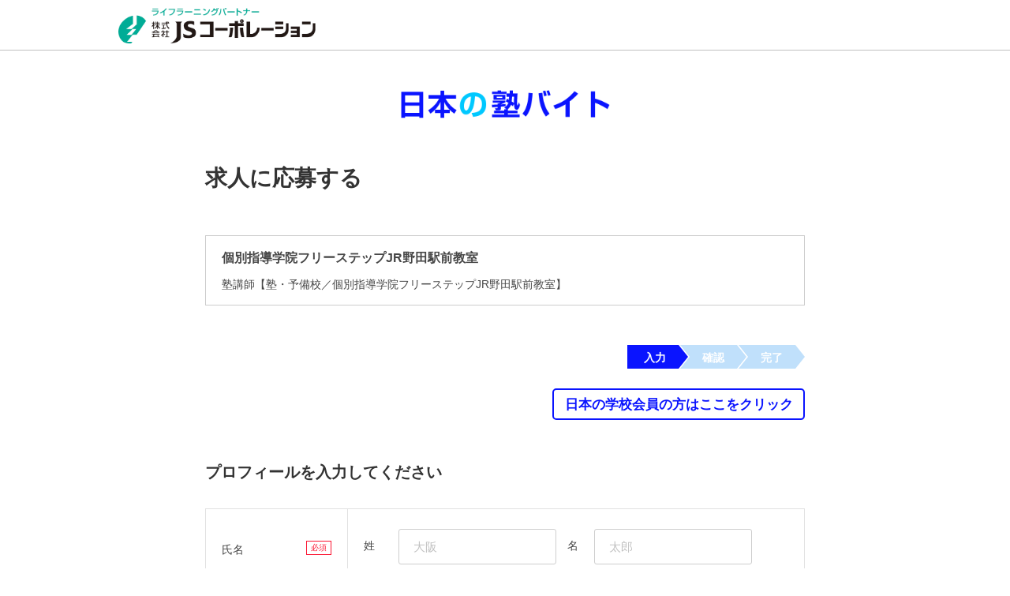

--- FILE ---
content_type: text/html; charset=utf-8
request_url: https://koushi1.js88.com/entry/input?article_id=64858
body_size: 54079
content:

<!DOCTYPE html PUBLIC "-//W3C//DTD XHTML 1.0 Transitional//EN" "http://www.w3.org/TR/xhtml1/DTD/xhtml1-transitional.dtd">
<html xmlns="http://www.w3.org/1999/xhtml" lang="ja" xml:lang="ja">
  <head>
      <meta name="robots" content="all" />
    <meta http-equiv="Content-Language" content="ja">
      <meta http-equiv="Content-Type" content="text/html; charset=UTF-8" />
      <meta http-equiv="Content-Style-Type" content="text/css" />
      <meta http-equiv="Content-Script-Type" content="text/javascript" />
      <meta name="google-site-verification" content="OjiUiBYqYyKmIl1ruiCSS8CWGc5Zd1lDuRwIzkQ09jg" />
      <title id="titleText">応募 | JS大学生の塾アルバイト</title>
      <meta name="Description" content="塾講師・事務アルバイト情報。「短期ＯＫ」や「時給1,500円以上」など、希望条件から塾講師・事務・家庭教師・チューターのバイトを探せます。1,000件以上の掲載求人の中から、あなたにピッタリ合う求人を見つけよう！"/>
      <meta name="Keywords" content="塾講師,塾事務,アルバイト,バイト,求人,募集,大学生,短期,試験監督,予備校,家庭教師,チューター" />
      <meta http-equiv="Pragma" content="no-cache" />
      <meta http-equiv="Cache-Control" content="no-cache" />
      <meta http-equiv="Expires" content="0" />
      <link rel="stylesheet" type="text/css" href="/stylesheets/common.css?v=20241205" />
      <link rel="stylesheet" href="/stylesheets/contents.css" type="text/css" />
      <script type="text/javascript" src="/javascripts/jquery_1.11.1.min.js"></script>
      <script type="text/javascript" src="/javascripts/common.js"></script>
      <script type="text/javascript" src="/javascripts/clipboard.js"></script>
      <script type="text/javascript" src="/javascripts/pagination.js"></script>
      <script type="text/javascript" src="/javascripts/search_address.js" charset="utf-8"></script>
      <script type="text/javascript" src="/javascripts/jquery.autoKana.js"></script>
  </head>
  <body>
    
    <div id="container">

      <div id="header" class="form-header cf">
            <style>
              #header .header-inner {
                width:980px;
                background: none;
              }
              #seikyu_footer {
                  margin: 0 auto;
                  width: 980px;
              }
              #seikyu_footer .ftLogo {
                  float: left;
                  margin: 0;
              }
              .privacy {
                  float: right;
              }
              .privacy ul {
                  overflow: hidden;
                  background: #FFF;
                  padding: 10px 15px 10px 10px;
                  margin: 0 0 5px 0;
              }
              .privacy li {
                  float: right;
              }
              .privacy li.txt {
                  margin: 10px 10px 0 0;
                  font-size: 1.0rem;
                  font-size: 11px;
              }
              #copyright {
                  text-align: right;
                  font-size: 1.0rem;
                  font-size: 11px;
              }
            </style>
	    <div class="header-inner">
            <p>
            <a href="/"><img src="/images/common/js_logo2023.png" alt="JSコーポレーション" width="250" height="45"></a>
            </p>
	    </div>
      </div>

      <!-- /#header -->
      
      <div id="content" class="cf">
        <div id="content-entry-input" class="page-content cf">
          
  <script type="text/javascript" src="/javascripts/jquery.autoKana.js"></script>

  <!-- メインコンテンツ：ここから -->
  <div id="content-single-column">
    <script type="text/javascript">
  
  var jyusyo = "";
  
  $(function() {
    changeFlg = true;
    $(window).on('beforeunload', function() {
      if (changeFlg) {
        return "このページから移動しますか?　入力したデータは保存されません。";
      }
    });
    
    $(".headline.bg-gradient img").click(function() {
      $(".entry-address-box.line-box > .box-inner").slideToggle();
      if ($(this).hasClass('acd_bar_o') === false) {
	//閉じてるとき
	$(this).addClass('acd_bar_o');
	$(this).attr("src","/images/common/btn_close_oubosaki_off.png");
      }
      else{
	//開いてるとき
	$(this).removeClass('acd_bar_o');
	$(this).attr("src","/images/common/btn_check_oubosaki_off.png");
      }
    });
    
    //特定のボタンが押された場合はフラグを落とす
    $("input[type=submit], .entry-center a").click(function() {
      changeFlg = false;
    });
    $(".memberBtn").click(function() {
      changeFlg = false;
    });

    
    if($("#zipcode").val() != "") {
      get_address(false);
    }
    
    //$.fn.autoKana('#family_name', '#family_name_yomi', {katakana: false});
    //$.fn.autoKana('#name', '#name_yomi', {katakana: false});
    //$.fn.autoKana('#family_name', '#family_name_yomi', {katakana: false});
    //$.fn.autoKana('#name', '#name_yomi', {katakana: false});

    $("select").change(function() {
      check(this);
    });
    
    $("input").blur(function() {

      //element保持
      var $input = this;

      //タイマー
      setTimeout(function() {
        _ontimer($input);
      }, 100);

      function _ontimer(elem) {

        if (elem == $("#zipcode").get(0)) {

          var pval = $('#pref_id').val();
          var aval = $('#address').val();

          if (elem.id == 'zipcode') {
            check($('#zipcode').get(0));
            $.when(get_address()).done(function() {
              if ($('#pref_id').val() != "") {
                check($('#pref_id').get(0));
              } else {
                $('#pref_id').val(pval);
              }
              if ($('#address').val() != "") {
                check($('#address').get(0));
              } else {
                $('#address').val(aval);
              }
            });
          }
        } else {
          check(elem);
          if (elem == $("#family_name").get(0)) {
            //check($("#family_name_yomi").get(0));
            //check($("#name").get(0));
            //check($("#name_yomi").get(0));
          } else if (elem == $("#name").get(0)) {
            //check($("#family_name").get(0));
            //check($("#family_name_yomi").get(0));
            //check($("#name_yomi").get(0));
          } else if (elem == $("#family_name_yomi").get(0)) {
            //check($("#name_yomi").get(0));
          } else if (elem == $("#name_yomi").get(0)) {
            //check($("#family_name_yomi").get(0));
          } else if (elem == $("#birthday_year").get(0)) {
            //check($("#birthday_month").get(0));
          } else if (elem == $("#birthday_month").get(0)) {
            //check($("#birthday_year").get(0));
          } else if (elem == $("#birthday_day").get(0)) {
            //check($("#birthday_year").get(0));
          } else if (elem == $("#option1").get(0)) {
            //check($("#option2").get(0));
            //check($("#option5").get(0));
          } else if (elem == $("#option2").get(0)) {
            //check($("#option1").get(0));
            //check($("#option5").get(0));
          } else if (elem == $("#option5").get(0)) {
            //check($("#option1").get(0));
            //check($("#option2").get(0));
          } else if (elem == $("#tel").get(0) || elem == $("#tel2").get(0) || elem == $("#tel3").get(0)) {
            //check($("#tel").get(0));
           //check($("#tel2").get(0));
            //check($("#tel3").get(0));
          }
        }
      }

    });


    $('input:radio').change(function() {
      check(this);
    });
  });
    function get_address(flg) {
      flg = flg == null ? true : flg;
      jyusyo = "";
      return $.get('/share/set_auto_address?zip_cd=' + $('#zipcode').val(), null,
        function(xml) {
          $(xml).find('tmPostCodeData:lt(1)').each(function() {
            if (flg) {
              $('#pref_id').val($(this).find('prefId').text());
              $('#address').val($(this).find('municipalityName').text() + $(this).find('townName').text());
            }
            jyusyo = $(this).find('municipalityName').text() + $(this).find('townName').text();
          });
      });
  };
  function check(elm) {
    var errorMessage;
    var this_element = $(elm);
    var val = this_element.val();
    var id = elm.id;
    id = (id.indexOf("sex-") >= 0) ? "sex" : id;
    id = (id.indexOf("mail_type") >= 0) ? "mail_type" : id;
    if (id == "sex" || id == "mail_type") {
      val = $("input[name='" + id + "']:checked").val();
    }

    $.ajax({
      async: true,
      type: "POST",
      url: '/entry/valid',
      dataType: 'json',
      data: id + '=' + encodeURIComponent(val) + '&element=' + id,
      element: this_element,
      elm_nm: id,
      success: function(json) {
        errorMessage = json;
        if (errorMessage === null) {
          
          if (id == "family_name" || id == "name") {
            $("#" + id).removeClass("input-error");
            $("#" + id + "-error").text('');
            $("#" + id + "-error").addClass("remove");
            if ($("#family_name").val() == "" || $("#name").val() == "") {
              return;
            }
          } else if (id == "family_name_yomi" || id == "name_yomi") {
            $("#" + id).removeClass("input-error");
            $("#" + id + "-error").text('');
            $("#" + id + "-error").addClass("remove");
            if ($("#family_name_yomi").val() == "" || $("#name_yomi").val() == "") {
              return;
            }
          } else if (id == "sex") {
            $("#sex-1").removeClass("input-error");
            $("#sex-2").removeClass("input-error");
          } else if (id == "mail_type") {
            $("#mail_type0").removeClass("input-error");
            $("#mail_type1").removeClass("input-error");
          } else if (id === 'tel' || id === 'tel2' || id === 'tel3') {
            /*
            if ($("#tel123-error").text() != "") {
              $("#tel").removeClass("input-error");
              $("#tel2").removeClass("input-error");
              $("#tel3").removeClass("input-error");
            }
            $("#" + id).removeClass("input-error");
            $("#tel123-error").text('');
            $("#tel123-error").addClass("remove");
            */
            $("#" + id).removeClass("input-error");
            $("#" + id + "-error").text('');
            $("#" + id + "-error").addClass("remove");
            var tel_elm = $('#tel');
            var tel2_elm = $('#tel2');
            var tel3_elm = $('#tel3');
            var tel = tel_elm.val().replace(/[Ａ-Ｚａ-ｚ０-９]/g, function(s) {
              return String.fromCharCode(s.charCodeAt(0) - 0xFEE0);
            });
            var tel2 = tel2_elm.val().replace(/[Ａ-Ｚａ-ｚ０-９]/g, function(s) {
              return String.fromCharCode(s.charCodeAt(0) - 0xFEE0);
            });
            var tel3 = tel3_elm.val().replace(/[Ａ-Ｚａ-ｚ０-９]/g, function(s) {
              return String.fromCharCode(s.charCodeAt(0) - 0xFEE0);
            });
            if (tel !== '' && tel2 !== '' && tel3 !== '' && $('#tel-error.remove').length > 0 && $('#tel2-error.remove').length > 0 && $('#tel3-error.remove').length > 0) {
              var tel_error_elm = $('#tel123-error');
              if (!/^0\d{9,10}$/.test(tel + tel2 + tel3)) {
               tel_error_elm.removeClass("remove");
                tel_error_elm.parent(".error-message").removeClass("remove");
                tel_error_elm.html('電話番号を数字で正しく入力してください（携帯可）。');
                this_element.closest(".validate-box").addClass("icon-form-ng");
                this_element.closest(".validate-box").removeClass("icon-form-ok");
               tel_elm.addClass("input-error");
               tel2_elm.addClass("input-error");
               tel3_elm.addClass("input-error");
              } else {
                tel_error_elm.addClass("remove");
                tel_error_elm.parent(".error-message").addClass("remove");
                tel_error_elm.html('');
                this_element.closest(".validate-box").addClass("icon-form-ok");
                this_element.closest(".validate-box").removeClass("icon-form-ng");
                tel_elm.removeClass("input-error");
                tel2_elm.removeClass("input-error");
                tel3_elm.removeClass("input-error");
              }
            }
            return;
          } else if (id == 'birthday_year' || id == 'birthday_month' || id == 'birthday_day') {
              //生年月のチェック
              var year_elm = $('#birthday_year');
              var month_elm = $('#birthday_month');
              var day_elm = $('#birthday_day');
              var year = Number(year_elm.val());
              var month = Number(month_elm.val());
              var day = Number(day_elm.val());
              if (year !== 0 && month !== 0 && day !== 0 && $('#birthday_year .input-error').length <= 0 && $('#birthday_month .input-error').length <= 0 && $('#birthday_day .input-error').length <= 0) {
                var now = new Date();
                var month_error_elm = $('#birthday_month-error');
                var day_error_elm = $('#birthday_day-error');
                if (now.getFullYear() < year || (now.getFullYear() === year && now.getMonth() < month - 1) || month === 0 || (now.getFullYear() === year && now.getMonth() === month - 1 && now.getDate() < day) || day === 0) {
                  year_elm.addClass("input-error");
                  month_elm.addClass("input-error");
                  day_elm.addClass("input-error");
                  month_error_elm.html('生年月日を正しく入力してください。');
                  month_error_elm.removeClass("remove");
                  month_error_elm.parent(".error-message").removeClass("remove");
                  this_element.closest(".validate-box").addClass("icon-form-ng");
                  this_element.closest(".validate-box").removeClass("icon-form-ok");
                } else {
                  year_elm.removeClass("input-error");
                  month_elm.removeClass("input-error");
                  day_elm.removeClass("input-error");
                  month_error_elm.html('');
                    month_error_elm.addClass("remove");
                    day_error_elm.addClass("remove");
                    this_element.closest(".validate-box").removeClass("icon-form-ng");
                  this_element.closest(".validate-box").addClass("icon-form-ok");
                }
              }
              return;
            } else if (id == "address") {
              //住所入力時の番地チェック
                var shichoson_elm = $('#address');
              if (jyusyo != "") {
                var test = " " + shichoson_elm.val();
                if (test.indexOf(" " + jyusyo) > -1) {
                  if (jyusyo.length < shichoson_elm.val().length) {
                    $("#" + id + "-error").text('');
                    shichoson_elm.removeClass("input-error");
                    $("#" + id + "-error").addClass("remove");
                    this_element.closest(".validate-box").removeClass("icon-form-ng");
                  this_element.closest(".validate-box").addClass("icon-form-ok");
                  } else {
                    $("#" + id + "-error").html('番地を入力してください。');
                    shichoson_elm.addClass("input-error");
                    $("#" + id + "-error").removeClass("remove");
                    $("#" + id + "-error").parent(".error-message").removeClass("remove");
                    this_element.closest(".validate-box").addClass("icon-form-ng");
                    this_element.closest(".validate-box").removeClass("icon-form-ok");
                  }
                } else {
                  $("#" + id + "-error").html('正しい住所を入力してください。');
                  shichoson_elm.addClass("input-error");
                  $("#" + id + "-error").removeClass("remove");
                  $("#" + id + "-error").parent(".error-message").removeClass("remove");
                  this_element.closest(".validate-box").addClass("icon-form-ng");
                  this_element.closest(".validate-box").removeClass("icon-form-ok");
                }
            }else{
                    $("#" + id + "-error").text('');
                    shichoson_elm.removeClass("input-error");
                    $("#" + id + "-error").addClass("remove");
                    this_element.closest(".validate-box").removeClass("icon-form-ng");
                  this_element.closest(".validate-box").addClass("icon-form-ok");
              }
              return;
          } else if (id == "option1" || id == "option2" || id == "option5") {
            $("#" + id).removeClass("input-error");
            $("#" + id + "-error").text('');
            $("#" + id + "-error").addClass("remove");
                    this_element.closest(".validate-box").removeClass("icon-form-ng");
                  this_element.closest(".validate-box").addClass("icon-form-ok");
            if ($("#option1").val() == "" || $("#option2").val() == "" || $("#option5").val() == "") {
              return;
            }
          } else {
            $("#" + id).removeClass("input-error");
          }
          $("#" + id + "-error").text('');
          $("#" + id + "-error").addClass("remove");
          var elm_cnt = $("#" + id + "-error").parent(".error-message").children(".icon-error").length;
          var rmv_cnt = $("#" + id + "-error").parent(".error-message").children(".remove").length;
          if (elm_cnt == rmv_cnt || id == "zipcode" || id == "pref_id" || id == "mail" || id == "mail_type") {
            this_element.closest(".validate-box").removeClass("icon-form-ng");
            this_element.closest(".validate-box").addClass("icon-form-ok");
          }
        } else {
          if (id == "sex") {
            $("#sex-1").addClass("input-error");
            $("#sex-2").addClass("input-error");
          } else if (id == "mail_type") {
            $("#mail_type0").addClass("input-error");
            $("#mail_type1").addClass("input-error");
          } else {
            $("#" + id).addClass("input-error");
          }
          $("#" + id + "-error").html(errorMessage);
          $("#" + id + "-error").removeClass("remove");
          $("#" + id + "-error").parent(".error-message").removeClass("remove");
          this_element.closest(".validate-box").removeClass("icon-form-ok");
          this_element.closest(".validate-box").addClass("icon-form-ng");
          if (id === 'birthday_year' || id === 'birthday_month' || id === 'birthday_day') {
            $('#birthday-error').html('');
          }
          if (id === 'tel' || id === 'tel2' || id === 'tel3') {
            $('#tel123-error').html('');
          }
        }
      }
    });
  }

</script>
<!-- コンテンツのヘッダー -->
<div id="form_wrap">
  <div class="top_ctr_logo">
    <img alt="JS日本の塾バイト" src="/images/common/koushi1_logo.png">
  </div>
  <div class="content-header-box">
    <h2 class="headline title_bar">求人に応募する</h2>
  </div>
  <!-- content-header-box -->
  <!-- 応募先 -->
    
    <div class="apply_box">
            <div class="orderedItemsBox">
              <dl class="orderedItems">
                <dt>個別指導学院フリーステップJR野田駅前教室</dt>
                <dd>塾講師【塾・予備校／個別指導学院フリーステップJR野田駅前教室】</dd>
              </dl>
            </div>
    </div><!--apply_box-->

  <!-- フォーム入力のステップ -->
    <ul class="flow">
      <li class="on">入力</li>
      <li>確認</li>
      <li>完了</li>
    </ul>

  <!-- ログイン -->
    <div class="entry-box">
      <a href="javascript:void(0)" class="memberBtn" onclick="javascript:$('#LogInOpen').toggle();">日本の学校会員の方はここをクリック</a>
      <div id="LogInOpen" class="form-box member_login_area" style="display: none;">
          <!-- 応募フォーム[start] -->
          <form accept-charset="UTF-8" action="/entry/auth" class="new_inputdata" id="new_inputdata" method="post" name="new_inputdata"><div style="margin:0;padding:0;display:inline"><input name="authenticity_token" type="hidden" value="fhZxEhX3tw8eSb+Us+d36QcH/OV5OTWMRqdLVXrgbhk=" /></div>	
              <input id="inputdata_article_id" name="article_id" type="hidden" value="64858" />
            <input id="inputdata_sso_login_flg" name="inputdata[sso_login_flg]" type="hidden" value="0" />
        <p class="txt">すでに会員の方はこちら<span>住所などの入力の手間が省けます</span></p>
        <div class="flex">
          <div class="left">
            <label>ログイン名<input class=" text-field" id="inputdata_login_mail" name="inputdata[login_mail]" type="text" /></label>
            <label>パスワード<input class=" text-field" id="inputdata_login_pass" name="inputdata[login_pass]" type="password" /></label>
            
          </div>
          <div class="right">
            <a href="javascript:document.new_inputdata.submit();" class="loginButton common_btn">ログイン</a>
            <p class="pass-miss">パスワードを忘れた方は<a href="https://school.js88.com/member_all/send_pass" target="_blank">コチラ</a></p>
          </div>
        </div><!--flex-->
            
        <!-- エラーメッセージ -->

</form>      </div><!--member_login_area-->
    </div>

  <!-- 入力フォーム -->
  <div class="form-box">

      <h3 class="icon-beginner-entry">プロフィールを入力してください</h3>

    <!-- 応募フォーム[start] -->
    <form accept-charset="UTF-8" action="/entry/confirm" class="new_entry" id="new_entry" method="post"><div style="margin:0;padding:0;display:inline"><input name="authenticity_token" type="hidden" value="fhZxEhX3tw8eSb+Us+d36QcH/OV5OTWMRqdLVXrgbhk=" /></div>	
      <input name="authenticity_token" type="hidden" value="" />
      <input id="entry_article_id" name="article_id" type="hidden" value="64858" />

      <!-- ここから必須入力フォーム -->
      <div class="input-form-require-box form-item">
        <table>
          <tr>
            <th class="require">氏名</th>
            <td>
              <div class="mb20 validate-box ">
                <label for="family_name">
                  <span class="text-label-2em">姓</span>
                  <input class=" middle text-field" id="family_name" name="family_name" placeholder="大阪" type="text" />
                </label>
                <label for="name">
                  <span class="text-label-2em pl10">名</span>
                  <input class=" middle text-field" id="name" name="name" placeholder="太郎" type="text" />
                </label>
              </div>
              <div class="validate-box ">
                <label for="family_name_yomi">
                  <span class="text-label-2em">せい</span>
                  <input class=" middle text-field" id="family_name_yomi" name="family_name_yomi" placeholder="おおさか" type="text" />
                </label>
                <label for="name_yomi">
                  <span class="text-label-2em pl10">めい</span>
                  <input class=" middle text-field" id="name_yomi" name="name_yomi" placeholder="たろう" type="text" />
                </label>
              </div>
              <ul class="error-message remove">
                <li class="icon-error remove" id="family_name_yomi-error"></li>
                <li class="icon-error remove" id="name_yomi-error"></li>
              </ul>
              <!-- TODO:エラーメッセージはtdタグ直下に追記して下さい -->
              <!-- TODO:エラーが無い場合、「<ul class="error-message">...(略)...</ul>」を消して下さい。-->
              <!-- TODO:class="remove"(←強制的にdisplay:none!important;をするcssクラス)を入れてもOKです -->
              <ul class="error-message remove">
                <li class="icon-error remove" id="family_name-error"></li>
                <li class="icon-error remove" id="name-error"></li>
              </ul>
              <!-- TODO:label/input/select/textareaを囲うdivタグに「class="validate-box icon-form-(ok || ng)"」を追加して下さい -->
              <!-- TODO:エラーの対象のinput/select/textareaにclass="input-error"を追加すれば、エラー表示用の背景に変化します -->
            </td>
          </tr>
          <tr>
            <th class="">性別</th>
            <td>
              <ul class="error-message remove">
                <li class="icon-error remove" id="sex-error"></li>
              </ul>
<!--               <div class="validate-box ">
                <label for="sex-1"><input class="button-radio" id="sex-1" name="sex" type="radio" value="1" />    <span class="text-label-radio">男性</span></label>
                <label for="sex-2"><input class="button-radio" id="sex-2" name="sex" type="radio" value="2" />    <span class="text-label-radio">女性</span></label>
              </div> -->
               <div class="validate-box ">
                <label for="sex-1" class="btnLabel">
                  <input class="button-radio" id="sex-1" name="sex" type="radio" value="1" />
                  <span class="text-label-radio">男性</span>
                </label>
                <label for="sex-2" class="btnLabel">
                  <input class="button-radio" id="sex-2" name="sex" type="radio" value="2" />
                  <span class="text-label-radio">女性</span>
                </label>
              </div> 
            </td>
          </tr>
          <tr>
            <th class="">郵便番号</th>
            <td>
              <div class="zip clearfix">
                <div class="validate-box ">
                  <label for="zipcode"><input class=" short text-field" id="zipcode" maxlength="8" name="zipcode" placeholder="5300015" size="8" type="text" /></label>
                </div>
              </div>
              <ul class="error-message remove">
                <li class="icon-error remove" id="zipcode-error"></li>
              </ul>
            </td>
          </tr>
          <tr>
            <th class="require">都道府県</th>
            <td>
              <div class="validate-box ">
                <div class="selectWrap short">
                  <select class=" address-prefecture" id="pref_id" name="pref_id"><option value="">選択して下さい</option>
<option value="1">北海道</option>
<option value="2">青森県</option>
<option value="3">岩手県</option>
<option value="4">宮城県</option>
<option value="5">秋田県</option>
<option value="6">山形県</option>
<option value="7">福島県</option>
<option value="8">茨城県</option>
<option value="9">栃木県</option>
<option value="10">群馬県</option>
<option value="11">埼玉県</option>
<option value="12">千葉県</option>
<option value="13">東京都</option>
<option value="14">神奈川県</option>
<option value="15">新潟県</option>
<option value="16">富山県</option>
<option value="17">石川県</option>
<option value="18">福井県</option>
<option value="19">山梨県</option>
<option value="20">長野県</option>
<option value="21">岐阜県</option>
<option value="22">静岡県</option>
<option value="23">愛知県</option>
<option value="24">三重県</option>
<option value="25">滋賀県</option>
<option value="26">京都府</option>
<option value="27">大阪府</option>
<option value="28">兵庫県</option>
<option value="29">奈良県</option>
<option value="30">和歌山県</option>
<option value="31">鳥取県</option>
<option value="32">島根県</option>
<option value="33">岡山県</option>
<option value="34">広島県</option>
<option value="35">山口県</option>
<option value="36">徳島県</option>
<option value="37">香川県</option>
<option value="38">愛媛県</option>
<option value="39">高知県</option>
<option value="40">福岡県</option>
<option value="41">佐賀県</option>
<option value="42">長崎県</option>
<option value="43">熊本県</option>
<option value="44">大分県</option>
<option value="45">宮崎県</option>
<option value="46">鹿児島県</option>
<option value="47">沖縄県</option></select>
                </div><!--selectWrap-->
              </div>
              <ul class="error-message remove">
                <li class="icon-error remove" id="pref_id-error"></li>
              </ul>
            </td>
          </tr>
          <tr>
            <th class="require">市区町村以降</th>
            <td>
              <div class="validate-box ">
                <label for="address">
                  <input class=" large text-field size-half" id="address" name="address" placeholder="大阪市北区中崎西2-4-12梅田センタービル17F" type="text" />
                </label>
              </div>
              <ul class="error-message remove">
                <li class="icon-error remove" id="address-error"></li>
              </ul>
              <p class="fs12 mt10">※番地、建物名、部屋番号も入力してください</p>
              </div>
            </td>
          </tr>
          <tr>
            <th class="require">生年月日</th>
            <td>
              <div class="birth validate-box ">
                <label for="birthday_year">
                  <div class="selectWrap short">
                    <select class="" id="birthday_year" name="birthday_year"><option value="2000">2000</option>
<option value="2001">2001</option>
<option value="2002">2002</option>
<option value="2003">2003</option>
<option value="2004">2004</option>
<option value="2005">2005</option>
<option value="2006">2006</option>
<option value="2007">2007</option>
<option value="2008">2008</option>
<option value="2009">2009</option>
<option value="2010">2010</option>
<option value="2011">2011</option>
<option value="2012">2012</option>
<option value="2013">2013</option>
<option value="2014">2014</option>
<option value="2015">2015</option>
<option value="2016">2016</option>
<option value="2017">2017</option>
<option value="2018">2018</option>
<option value="2019">2019</option>
<option value="2020">2020</option>
<option value="2021">2021</option>
<option value="2022">2022</option>
<option value="2023">2023</option>
<option value="2024">2024</option>
<option value="2025">2025</option>
<option value="2026">2026</option></select>
                  </div>
                  <span class="text-label-between">年</span>
                </label>
                <label for="birthday_month">
                  <div class="selectWrap s_short">
                    <select class="" id="birthday_month" name="birthday_month"><option value="">-</option>
<option value="1">1</option>
<option value="2">2</option>
<option value="3">3</option>
<option value="4">4</option>
<option value="5">5</option>
<option value="6">6</option>
<option value="7">7</option>
<option value="8">8</option>
<option value="9">9</option>
<option value="10">10</option>
<option value="11">11</option>
<option value="12">12</option></select>
                  </div>
                  <span class="text-label-between">月</span>
                </label>
                <label for="birthday_day">
                  <div class="selectWrap s_short">
                    <select class="" id="birthday_day" name="birthday_day"><option value="">-</option>
<option value="1">1</option>
<option value="2">2</option>
<option value="3">3</option>
<option value="4">4</option>
<option value="5">5</option>
<option value="6">6</option>
<option value="7">7</option>
<option value="8">8</option>
<option value="9">9</option>
<option value="10">10</option>
<option value="11">11</option>
<option value="12">12</option>
<option value="13">13</option>
<option value="14">14</option>
<option value="15">15</option>
<option value="16">16</option>
<option value="17">17</option>
<option value="18">18</option>
<option value="19">19</option>
<option value="20">20</option>
<option value="21">21</option>
<option value="22">22</option>
<option value="23">23</option>
<option value="24">24</option>
<option value="25">25</option>
<option value="26">26</option>
<option value="27">27</option>
<option value="28">28</option>
<option value="29">29</option>
<option value="30">30</option>
<option value="31">31</option></select>
                  </div>
                  <span class="text-label-between">日</span>
                </label>
              </div>
              <ul class="error-message remove">
                <li class="icon-error remove" id="birthday_year-error"></li>
                <li class="icon-error remove" id="birthday_month-error"></li>
                <li class="icon-error remove" id="birthday_day-error"></li>
              </ul>
            </td>
          </tr>
          <tr>
            <th class="require">メールアドレス</th>
            <td>
                  <input id="entry_mail_type" name="mail_type" type="hidden" value="0" />
                <div class="validate-box ">
                  <label for="mail">
                    <input class=" text-field size-half" id="mail" name="mail" placeholder="hanako@js-corp.co.jp" type="text" />
                  </label>
              </div>
              <ul class="error-message remove">
                <li class="icon-error remove" id="mail_type-error"></li>
                <li class="icon-error remove" id="mail-error"></li>
              </ul>
            </td>
          </tr>
          <tr>
            <th class="">電話番号</th>
            <td>
              <ul class="error-message remove">
                <li class="icon-error remove" id="tel-error"></li>
                <li class="icon-error remove" id="tel2-error"></li>
                <li class="icon-error remove" id="tel3-error"></li>
                <li class="icon-error remove" id="tel123-error"></li>
              </ul>
              <div class="validate-box ">
                <label for="tel">
                  <input class=" text-field size-4em" id="tel" maxlength="5" name="tel" placeholder="090" size="5" type="tel" /></label>&nbsp;-&nbsp;<label for="tel2"><input class=" text-field size-4em" id="tel2" maxlength="5" name="tel2" placeholder="1234" size="5" type="tel" /></label>&nbsp;-&nbsp;<label for="tel3"><input class=" text-field size-4em" id="tel3" maxlength="5" name="tel3" placeholder="5678" size="5" type="tel" /></label>
              </div>
            </td>
          </tr>
            <tr>
              <th class="require">パスワード</th>
              <td>
                <ul class="error-message remove">
                  <li class="icon-error remove" id="password-error"></li>
                </ul>
                <div class="validate-box ">
                  <label for="password">
                    <input class=" text-field" id="password" name="password" placeholder="js123456" type="password" />
                    <!--<span class="text-label-after">(6～20文字以内：半角英字と半角数字の組み合わせ)</span>-->
                  </label>
                </div>
                <p class="mt10 fs12">※半角英字と数字を組み合わせた８文字～１６文字以内でパスワードを登録してください。<br> ※大文字・小文字は入力されたとおりに設定されます。</p>
              </td>
            </tr>
        </table>

        <h3 class="icon-beginner-entry fs18">在籍（または卒業した）学校情報を登録してください。</h3>
        <table class="mb50">
          <tr>
            <th class="require">現在の職業</th>
            <td>
              <div class="validate-box ">
                <div class="selectWrap short">
                  <select class="" id="current_job_type_id" name="current_job_type_id"><option value="">選択する</option>
<option value="11">大学</option>
<option value="12">大学院（修士）</option>
<option value="13">大学院（博士）</option>
<option value="14">短期大学</option>
<option value="15">専門学校</option>
<option value="16">その他</option></select>
                </div> 
              </div>
              <ul class="error-message remove">
                <li class="icon-error remove" id="current_job_type_id-error"></li>
              </ul>
            </td>
          </tr>
          <tr>
            <th class="require educ" rowspan="3">
              在籍の学校情報
              <p class="fs12 mt10 mt60">※学校名、学部・学科は、正式名称でご記入ください。<br>※学校名等が変更している場合は、在籍当時の名称でご記入ください。</p>
            </th>
            <td class="educ_bg">
              <ul class="error-message remove">
                <li class="icon-error remove" id="option1-error"></li>
              </ul>
              <div class="validate-box ">
                <label for="option1"><span>学校名</span><input class=" semi_large text-field" id="option1" maxlength="50" name="option1" placeholder="例）JS総合大学" size="" type="text" /></label>
              </div>
            </td>
          </tr>
          <tr>
            <td class="educ_bg">
              <div class="validate-box ">
                <label for="option2"><span>学部・学科</span><input class=" semi_large text-field" id="option2" maxlength="50" name="option2" placeholder="例）経済学部　経済学科" size="" type="text" /></label>
              </div>
              <ul class="error-message remove">
                <li class="icon-error remove" id="option2-error"></li>
              </ul>
            </td>
          </tr>
          <tr>
            <td class="educ_bg">
              <div class="validate-box ">
                <label for="option5"><span>学年</span><input class=" ss_short text-field size-2em" id="option5" maxlength="5" name="option5" placeholder="例）１" size="" type="text" /></label>
              </div>
              <ul class="error-message remove">
                <li class="icon-error remove" id="option5-error"></li>
              </ul>
              <p class="mt10 fs12 ml100">※卒業者の場合は、「学年」欄に&#147;卒業&#148;と記入してください。</p>
            </td>
          </tr>
        </table>

      </div>


      <!-- 任意入力フォームのアコーディオンボタン -->
      <div id="optional_button_area" class="mb50">
        <p class="fs18 mb10 bold">任意項目を記入して、自分をアピールしませんか？</p>
        <p class="fs16 mb20"> 受験経験や指導可能科目などを記入することができます。※記入なしでも問題ございません。</p>
        <div class="selectWrap op_btn">
          <a class="button-optional" href="#optional">任意項目を表示する</a>
        </div>
      </div><!--optional_button_area-->
      <!-- ここから任意入力フォーム -->
    <div class="input-form-optional-box">
        <div class="form-item">
          <table>
            <tr>
              <th class="optional">受験経験</th>
              <td>
                <label for="int1" class="chkbox_label">
                  <input class="button-checkbox" id="int1" name="int1" type="checkbox" value="1" />
                  <span class="text-label-checkbox parts">小学校受験</span>
                </label>
                <label for="int2" class="chkbox_label">
                  <input class="button-checkbox" id="int2" name="int2" type="checkbox" value="1" />
                  <span class="text-label-checkbox parts">中学校受験</span>
                </label>
                <label for="int3" class="chkbox_label">
                  <input class="button-checkbox" id="int3" name="int3" type="checkbox" value="1" />
                  <span class="text-label-checkbox parts">高校受験</span>
                </label>
                <label for="int4" class="chkbox_label">
                  <input class="button-checkbox" id="int4" name="int4" type="checkbox" value="1" />
                  <span class="text-label-checkbox parts">大学受験</span>
                </label>
              </td>
            </tr>
            <tr>
              <th class="optional">勤務希望日数</th>
              <td>
                <div class="selectWrap short">
                  <select class="" id="int5" name="int5"><option value="">選択してください</option>
<option value="1">週1程度</option>
<option value="2">週2程度</option>
<option value="3">週3程度</option>
<option value="4">毎日</option></select>
                </div>
              </td>
            </tr>
            <tr>
              <th class="optional">指導可能教科</th>
              <td>
                <dl class="entry-course cf">
                  <dt>小学生</dt>
                  <dd>
                    <label for="int6" class="chkbox_label">
                      <input class="button-checkbox" id="int6" name="int6" type="checkbox" value="1" />
                      <span class="text-label-checkbox parts">国語</span>
                    </label>
                    <label for="int7" class="chkbox_label">
                      <input class="button-checkbox" id="int7" name="int7" type="checkbox" value="1" />
                      <span class="text-label-checkbox parts">算数</span>
                    </label>
                    <label for="int8" class="chkbox_label">
                      <input class="button-checkbox" id="int8" name="int8" type="checkbox" value="1" />
                      <span class="text-label-checkbox parts">理科</span>
                    </label>
                    <label for="int9" class="chkbox_label">
                      <input class="button-checkbox" id="int9" name="int9" type="checkbox" value="1" />
                      <span class="text-label-checkbox parts">社会</span>
                    </label>
                    <label for="int10" class="chkbox_label">
                      <input class="button-checkbox" id="int10" name="int10" type="checkbox" value="1" />
                      <span class="text-label-checkbox parts">英語</span>
                    </label>
                  </dd>
                </dl>
                <dl class="entry-course cf">
                  <dt>中学生</dt>
                  <dd>
                    <label for="int11" class="chkbox_label">
                      <input class="button-checkbox" id="int11" name="int11" type="checkbox" value="1" />
                      <span class="text-label-checkbox parts">国語</span>
                    </label>
                    <label for="int12" class="chkbox_label">
                      <input class="button-checkbox" id="int12" name="int12" type="checkbox" value="1" />
                      <span class="text-label-checkbox parts">数学</span>
                    </label>
                    <label for="int13" class="chkbox_label">
                      <input class="button-checkbox" id="int13" name="int13" type="checkbox" value="1" />
                      <span class="text-label-checkbox parts">理科</span>
                    </label>
                    <label for="int14" class="chkbox_label">
                      <input class="button-checkbox" id="int14" name="int14" type="checkbox" value="1" />
                      <span class="text-label-checkbox parts">社会</span>
                    </label>
                    <label for="int15" class="chkbox_label">
                      <input class="button-checkbox" id="int15" name="int15" type="checkbox" value="1" />
                      <span class="text-label-checkbox parts">英語</span>
                    </label>
                  </dd>
                </dl>
                <dl class="entry-course last-child cf">
                  <dt>高校生</dt>
                  <dd class="label-5-column">
                    <label for="int16" class="chkbox_label">
                      <input class="button-checkbox" id="int16" name="int16" type="checkbox" value="1" />
                      <span class="text-label-checkbox parts">古文・漢文</span>
                    </label>
                    <label for="int17" class="chkbox_label">
                      <input class="button-checkbox" id="int17" name="int17" type="checkbox" value="1" />
                      <span class="text-label-checkbox parts">現代文</span>
                    </label>
                    <label for="int18" class="chkbox_label">
                      <input class="button-checkbox" id="int18" name="int18" type="checkbox" value="1" />
                      <span class="text-label-checkbox parts">文系数学</span>
                    </label>
                    <label for="int19" class="chkbox_label">
                      <input class="button-checkbox" id="int19" name="int19" type="checkbox" value="1" />
                      <span class="text-label-checkbox parts">理系数学</span>
                    </label>
                    <label for="int20" class="chkbox_label">
                      <input class="button-checkbox" id="int20" name="int20" type="checkbox" value="1" />
                      <span class="text-label-checkbox parts">物理</span>
                    </label>
                    <label for="int21" class="chkbox_label">
                      <input class="button-checkbox" id="int21" name="int21" type="checkbox" value="1" />
                      <span class="text-label-checkbox parts">化学</span>
                    </label>
                    <label for="int22" class="chkbox_label">
                      <input class="button-checkbox" id="int22" name="int22" type="checkbox" value="1" />
                      <span class="text-label-checkbox parts">生物</span>
                    </label>
                    <label for="int23" class="chkbox_label">
                      <input class="button-checkbox" id="int23" name="int23" type="checkbox" value="1" />
                      <span class="text-label-checkbox parts">世界史</span>
                    </label>
                    <label for="int24" class="chkbox_label">
                      <input class="button-checkbox" id="int24" name="int24" type="checkbox" value="1" />
                      <span class="text-label-checkbox parts">日本史</span>
                    </label>
                    <label for="int25" class="chkbox_label">
                      <input class="button-checkbox" id="int25" name="int25" type="checkbox" value="1" />
                      <span class="text-label-checkbox parts">政治経済・公民</span>
                    </label>
                    <label for="int26" class="chkbox_label">
                      <input class="button-checkbox" id="int26" name="int26" type="checkbox" value="1" />
                      <span class="text-label-checkbox parts">地理</span>
                    </label>
                    <label for="int27" class="chkbox_label">
                      <input class="button-checkbox" id="int27" name="int27" type="checkbox" value="1" />
                      <span class="text-label-checkbox parts">英語</span>
                    </label>
                    <label for="int28" class="chkbox_label">
                      <input class="button-checkbox" id="int28" name="int28" type="checkbox" value="1" />
                      <span class="text-label-checkbox parts">小論文</span>
                    </label>
                  </dd>
                </dl>
              </td>
            </tr>
            <tr>
              <th class="optional">希望連絡日・<br>時間帯</th>
              <td>
                <ul class="error-message remove">
                  <li class="icon-error remove" id="option3-error"></li>
                </ul>
                <label for="option3">
                  <span>応募先からの連絡が受けやすい日にち・時間帯がある場合は記入してください。(最大全角250文字)</span>
                  <span class="notice">ご要望に沿えないことや、電話でなくメール連絡の場合もございます。</span>
                  <textarea class="" id="option3" maxlength="250" name="option3">
</textarea>
                  <!--<span class="notice-right">この部分をドラックすると記入欄が拡がります</span>-->
                </label>
              </td>
            </tr>
            <tr>
              <th class="optional">自己PR</th>
              <td>
                <ul class="error-message remove">
                  <li class="icon-error remove" id="option4-error"></li>
                </ul>
                <label for="option4">
                  <span>志望動機や自分の強み(セールスポイント)を記入して、採用率を高めましょう(最大全角250文字)</span>
                  <textarea class="" id="option4" maxlength="250" name="option4">
</textarea>
                  <!--<span class="notice-right">この部分をドラックすると記入欄が拡がります</span>-->
                </label>
              </td>
            </tr>
          </table>
        </div>
        <!-- /.form-item -->
    </div><!--box-inner-->


          <div class="regist_member_area">
            <label class="chkbox_label">
              <input type="checkbox" id="register_check" name="register_check">
              <span class="parts">同時に会員登録する<span class="fs12">会員登録すると次回以降、送付先の入力が省略できます。ぜひ会員登録してください。</span></span>
          </label>
          </div>

      <!-- 規約・プライバシーポリシー・送信ボタン -->
      <div class="agree_area">
        <p>内容に問題がなければ、「同意し、入力した内容の確認に進む」ボタンを押してください。<br />	ボタンを押すと、送信前の確認画面が表示されます。</p>
        <p class="policy">JS大学生の塾アルバイトの<a href="javascript:void(0)" onclick="javascript:window.open('./../link/member_kiyaku', 'kiyaku', 'toolbar=0,location=0,status=0,resizable=1,scrollbars=1,width=800,height=600');">会員規約</a>・<a href="javascript:void(0)" onclick="javascript:window.open('./../link/privacy_mark', 'privacy', 'toolbar=0,location=0,status=0,resizable=1,scrollbars=1,width=800,height=600');">プライバシーポリシー</a>に</p>
        <input class="text-hide button-entry-input-submit common_btn" name="commit" type="submit" value="同意して確認画面へ進む" />
      </div><!--agree_area-->

      <div class="p_mark_btm_area">
        <img src="/images/common/js_logo2023.png" alt="JSコーポレーション" class="btm_logo">
        <div class="p_mark">
          <img src="/images/common/privacy_mark.png" width="100" height="100" alt="プライバシーマーク">
          <span>株式会社JSコーポレーションは<br>「プライバシーマーク」使用の<br>許諾事業者として認定されています。</span>
          <p class="c_right">Copyright 2023 JS corporation.inc. All Rights Reserved.</p>
        </div>
      </div><!--privacy_mark_btm_rea-->

</form>  </div>
  <!-- /.form-box -->
</div><!--#form_wrap-->
  </div>
  <!-- /#content-single-column -->


        </div>
		<!-- ページTOPへ -->
		<p id="page-top"><a href="#top">ページの先頭へ</a></p>
      </div>
      <!-- /#content -->

      <div id="footer" class="form-footer">
		<div id="footer-inner">
		  <p id="corporation-logo"><img src="/images/common/js_logo2023.png" width="314" height="55" alt="JSコーポレーション"/><span>&copy; 2026 JS Corporation,inc. All Rights Reserved.</span></p>
		</div>
	  </div>
      <!-- /#footer -->
    </div>
    <!-- モーダルボックス -->
    <div id="modal-box" class="remove">
      <div id="modal-content"><div id="modal-close" class="text-hide">×</div></div>
      <div id="modal-bg"></div>
    </div>
    <!-- /#modal-box -->

    <!--googleアナリティクス埋め込み-->
    
     <script>
      (function(i,s,o,g,r,a,m){i['GoogleAnalyticsObject']=r;i[r]=i[r]||function(){
        (i[r].q=i[r].q||[]).push(arguments)},i[r].l=1*new Date();a=s.createElement(o),
          m=s.getElementsByTagName(o)[0];a.async=1;a.src=g;m.parentNode.insertBefore(a,m)
        })(window,document,'script','//www.google-analytics.com/analytics.js','ga');

      ga('create', 'UA-37460952-10', 'js88.com');
      ga('send', 'pageview');

    </script>
    <!-- Global site tag (gtag.js) - Google Analytics -->
    <script async src="https://www.googletagmanager.com/gtag/js?id=G-BW1SCWL7XL"></script>
    <script>
      window.dataLayer = window.dataLayer || [];
      function gtag(){dataLayer.push(arguments);}
      gtag('js', new Date());

      gtag('config', 'G-BW1SCWL7XL');
    </script>
    
    <!--googleアナリティクス埋め込み ここまで-->
    
<!-- User Insight PCDF Code Start : js88.com -->
<script type="text/javascript">
<!--
var _uic = _uic ||{}; var _uih = _uih ||{};_uih['id'] = 51055;
_uih['lg_id'] = '';
_uih['fb_id'] = '';
_uih['tw_id'] = '';
_uih['uigr_1'] = ''; _uih['uigr_2'] = ''; _uih['uigr_3'] = ''; _uih['uigr_4'] = ''; _uih['uigr_5'] = '';
_uih['uigr_6'] = ''; _uih['uigr_7'] = ''; _uih['uigr_8'] = ''; _uih['uigr_9'] = ''; _uih['uigr_10'] = '';

/* DO NOT ALTER BELOW THIS LINE */
/* WITH FIRST PARTY COOKIE */
(function() {
var bi = document.createElement('scri'+'pt');bi.type = 'text/javascript'; bi.async = true;
bi.src = ('https:' == document.location.protocol ? 'https://bs' : 'http://c') + '.nakanohito.jp/b3/bi.js';
var s = document.getElementsByTagName('scri'+'pt')[0];s.parentNode.insertBefore(bi, s);
})();
//-->
</script>
<!-- User Insight PCDF Code End : js88.com -->


        
  </body>
</html>



--- FILE ---
content_type: text/css
request_url: https://koushi1.js88.com/stylesheets/common.css?v=20241205
body_size: 208054
content:
@charset "utf-8";

/************************************************************************

    JS大学生の塾アルバイト
    common.css

*************************************************************************/

/* =======================================================================
==
==  0.共通スタイル
==      ├ 0.0 リセットスタイル
==      ├ 0.1 ワイヤーフレーム
==      ├ 0.2 ページヘッダー
==      ├ 0.3 グローバルナビゲーション
==      ├ 0.4 パンくずリスト
==      ├ 0.5 サイドバー
==      ├ 0.6 ページフッター
==      ├ 0.7 javascript用スタイル
==      └ 0.8 全ページ共通スタイル
==
======================================================================== */

/* ------------------------------------------------------------------------
    0.0 リセットスタイル
------------------------------------------------------------------------ */
html, body, div, h1, h2, h3, h4, h5, h6, p, blockquote, pre, address, ul, ol, li, dl, dt, dd, table, th, td, form, fieldset, input, textarea {
    margin  : 0;
    padding : 0;
    word-break: break-all;
}

table {
    border-collapse : collapse;
    border-spacing  : 0;
}

ul, ol { list-style-type : none; }
a { text-decoration : none; }
img, fieldset { border : 0; }
img, input { vertical-align : bottom; }
hr, legend { display : none; }

body {
    font : 12px/1.6 "メイリオ","ＭＳ Ｐゴシック", "MS PGothic", Osaka, Sans-Serif;
    /*letter-spacing: 0.05em;*/
}
h1, h2, h3, h4, h5, h6 {font-size   : 100%;font-weight : normal;}
address, em { font-style : normal; }
strong, th { font-weight : normal; }

/* color setting */
html{color:#333333;overflow-y:scroll;}
a{color:#00ac96;}
a:hover{text-decoration: underline;}

a.on{color:#333333;}
a.on:hover{text-decoration: none;}

/* ------------------------------------------------------------------------
    0.1 ワイヤーフレーム
------------------------------------------------------------------------ */
#container{}

#header {
	display:table;
    position: relative;
    margin:0 auto;
}

#nav {background: url("/images/common/bg_nav.png") repeat-x top left;}

#bread-crumb-box{}

#content{
    position: relative;
    width: 980px;
    margin:0 auto;
    padding:50px 0;
}

/* single column */
#content-single-column{
    width: 100%;
    padding:0 0 24px 0;
}

/* left column */
#content-left-column{
    float: left;
    width: 750px;
}

/* right column */
#content-right-column{
    float: right;
    width: 205px;
}

/* ?SPMode=on SP→PCサイト閲覧時使用 */
#to-sp{
	width:100%;
	margin:0 auto 10px auto;
}

#to-sp a{
	display:block;
	width:100%;
}

#to-sp a img{
	display:block;
	width:100%;
	height:auto;
}

/* ------------------------------------------------------------------------
    0.2 ページヘッダー
------------------------------------------------------------------------ */
#header .header-inner{
	width: 660px;
	min-height: 108px;
	position: relative;
	text-align: left;
	display: table-cell;
	vertical-align: bottom;
}

#header.form-header .header-inner{
	padding: 10px 0 8px 0!important;
}

#header h1{
    margin:10px 0 0 0;
}

/* ホームへ戻るボタン */
#header .to-home{
    display: inline-block;
    margin:0 0 10px 0;
}

#header .js-logo{
	display: table-cell;
	width: 320px;
	vertical-align: bottom;
}

/* フォームページ用ヘッダー */
#header.form-header {
    width: 100% !important;
    border-bottom: 1px solid #C1C1C1;
}

#header.form-header .box-inner{
	position: relative;
    width: 980px;
	margin:0 auto;
	padding:10px 0 8px 0!important;
}
#header.form-header a { margin: 0 0 0 0 !important;}
#corporation-logo span{display: block;}

/* ------------------------------------------------------------------------
    0.3 グローバルナビゲーション
------------------------------------------------------------------------ */
#nav ul{
    width: 980px;
    margin:0 auto;
}

#nav ul li{
    float:left;
    width:196px;
    height: 62px;
}

#nav ul li a{
    display: block;
    width:100%;
    height:100%;
    background: url("/images/common/bg_nav_button.png") no-repeat 0 0;
}

#nav ul li#nav01 a{background-position:      0 0;}
#nav ul li#nav02 a{background-position: -196px 0;}
#nav ul li#nav03 a{background-position: -392px 0;}
#nav ul li#nav04 a{background-position: -588px 0;}
#nav ul li#nav05 a{background-position: -784px 0;}

#nav ul li#nav01.active a,
#nav ul li#nav01 a:hover{background-position:      0 -65px;}
#nav ul li#nav02.active a,
#nav ul li#nav02 a:hover{background-position: -196px -65px;}
#nav ul li#nav03.active a,
#nav ul li#nav03 a:hover{background-position: -392px -65px;}
#nav ul li#nav04.active a,
#nav ul li#nav04 a:hover{background-position: -588px -65px;}
#nav ul li#nav05.active a,
#nav ul li#nav05 a:hover{background-position: -784px -65px;}

/* ------------------------------------------------------------------------
    0.4 パンくずリスト
------------------------------------------------------------------------ */
#bread-crumb-box ul{}
#bread-crumb-box ul li{display: inline-block;}
#bread-crumb-box ul li:after{
    content:"\003E";
    display: inline-block;
    margin:0 0.2em 0 0.8em;
}
#bread-crumb-box ul li:last-child:after{display: none;}

/* ------------------------------------------------------------------------
    0.5 サイドバー
------------------------------------------------------------------------ */
#content-right-column{}
#content-right-column .line-box h2,
#content-right-column .line-box .line-box-title,
#content-right-column .icon-line-box h2,
#content-right-column .icon-line-box-title{
    height: 24px;
    background: #fff8e6;
    color:#f5a91e;
    font-size:12px;
    font-weight: bold;
    text-align: center;
    line-height: 24px;
}

#content-right-column .line-box h2,
#content-right-column .line-box .line-box-title{
    border:10px solid #f5a91e;
    border-top:none;
    border-bottom:none;
}

#content-right-column .icon-box h2,
#content-right-column .icon-line-box h2,
#content-right-column .icon-line-box-title{
    margin:28px 0 0 0;
    background: #fff8e6;
    border-right:10px solid #f5a91e;
}

#content-right-column .icon-box h2:before,
#content-right-column .icon-line-box h2:before,
#content-right-column .icon-line-box-title:before{
    content:"";
    display: inline-block;
    float : left;
    width: 32px;
    height : 32px;
    margin:-8px 0 0 0;
    background: #f5a91e;
    border:none;
}

#content-right-column #side-name-search-box h2:before,
#content-right-column #side-name-search-box .icon-line-box-title:before{
    content:"";
    display: inline-block;
    float : left;
    width: 32px;
    height : 32px;
    margin:-8px 0 0 0;
    background:#f5a91e url("/images/common/icon_search_glass_01.png") no-repeat center center;
    border:none;
}

#content-right-column .line-box .box-inner,
#content-right-column .icon-box .box-inner,
#content-right-column .icon-line-box .box-inner{
    border:1px solid #f5a91e;
    border-top:none;
}

/* history list */
#content-right-column .history-list{}
#content-right-column .history-list li{}
#content-right-column .history-list li a{
    display: inline-block;
    width: 182px;
    overflow: hidden;
    white-space: nowrap;
    text-overflow: ellipsis;
}

#content-right-column .history-list li a:before{
    content:"\30FB";
}

/* side-login-box */
#side-login-box{
    width: 205px;
    height: 208px;
    background:#ffe200 url("/images/common/side/bg_member.png") no-repeat 0 0;
    margin:0 0 20px 0;
}

#side-login-box dd{text-align: center;}

#side-login-box dd a{
    display: inline-block;
    background: no-repeat 0 0;
}

#side-login-box .newmember-button{
    width:151px;
    height : 96px;
    margin:24px 0 0 0;
    background-image: url("/images/common/side/btn_newmember_off.png");
}
#side-login-box .newmember-button:hover{background-image: url("/images/common/side/btn_newmember_on.png");}

#side-login-box .login-button{
    width : 151px;
    height : 28px;
    margin:12px 0 0 0;
    background-image: url("/images/common/side/btn_login_off.png");
}
#side-login-box .login-button:hover{background-image: url("/images/common/side/btn_login_on.png");}


/* ログイン済みボックス */
#side-logined-box{
    padding: 20px 20px 20px 20px;
    background: #ffe200;
}

#side-logined-box span{
    color:#ef5b30;
}

#side-logined-box .btn_mypage,
#side-logined-box .btn_logout{
    text-align: center;
    margin:10px 0 10px 0;
}
#side-logined-box .btn_logout{margin:0 0 0 0;}

#side-logined-box .btn_mypage a,
#side-logined-box .btn_logout a{
    display: inline-block;
    width: 151px;
    height : 28px;
    overflow: hidden;
    text-indent: 105%;
    white-space: nowrap;
    background:no-repeat 0 0;
    border:none;
}

#side-logined-box .btn_mypage a{background-image: url("/images/common/side/btn_mypage_off.png");}
#side-logined-box .btn_mypage a:hover{background-image: url("/images/common/side/btn_mypage_on.png") }

#side-logined-box .btn_logout a{background-image: url("/images/common/side/btn_logout_off.png");}
#side-logined-box .btn_logout a:hover{background-image: url("/images/common/side/btn_logout_on.png") }

/* side-name-search-box */
#side-name-search-box{}

#side-name-search-box label{
    width: 100%;
    display: inline-block;
    text-align: center;
}

#side-name-search-box span{
    font-size: 11px;
    font-weight: bold;
    letter-spacing: -0.08em;
    text-align: center;
}

#side-name-search-box .text-field{
    width: 170px !important;
}

#side-name-search-box .button-search-name{
    display: inline-block;
    width : 79px;
    height : 20px;
    margin:10px 0 0 0;
    background: url("/images/common/side/btn_search_name_off.png") no-repeat 0 0;
    cursor:pointer;
    outline: none;
}
#side-name-search-box .button-search-name:hover{background-image: url("/images/common/side/btn_search_name_on.png");}

/* サイドバーの一覧を見るボタン */
#content-right-column .button-search-list{
    display: inline-block;
    width : 80px;
    height : 20px;
    background: url("/images/common/side/btn_list_off.png") no-repeat 0 0;
}
#content-right-column .button-search-list:hover{background-image: url("/images/common/side/btn_list_on.png");}

/* 採用お祝い金案内 */
#side-congratulate-box{
    width : 206px;
    height : 217px;
    background:#ffffff url("/images/common/side/bg_congratulate.png") no-repeat 0 0;
    text-align: center;
}
#side-congratulate-box h2{}
#side-congratulate-box .congratulate-button{
    display : inline-block;
    width:132px;
    height:34px;
    margin:153px 0 0 0;
}

/*  スマートフォン、携帯版のQRコード案内 */
#side-mobile-box{
    padding:6px 6px 6px 6px;
    border:1px solid #dedede;
    background: #f2f2f2;
}

#side-mobile-box .box-inner{
    padding:6px 6px 6px 6px;
    background: #ffffff;
}

#side-mobile-box .box-inner h2{
    border:1px solid #dedede;
    text-align: center;
    font-weight: bold;
}
#side-mobile-box .box-inner .side-mobile-box-title{
    border:1px solid #dedede;
    text-align: center;
    font-weight: bold;
}

#side-mobile-box .box-inner .inner-item-qr{margin:10px 0 10px 0;}
#side-mobile-box .box-inner .inner-item-qr p{
    float:left;
    width: 120px;
}

#side-mobile-box .box-inner .inner-item-qr img{
    float:right;
    width: 58px;
}

#side-mobile-box .box-inner a{
    float:right;
    display: inline-block;
    padding:2px 0 0 14px;
    background: url("/images/common/side/ic-red.gif") no-repeat left center;
}

/* 「JS大学生の塾アルバイト」とは？ */
#side-part-box{}
#side-part-box dt{font-weight: bold;}
#side-part-box dd{
    color:#999999;
    font-size:10px;
}

/* ------------------------------------------------------------------------
    0.6 ページフッター
------------------------------------------------------------------------ */
#footer{}

#footer-inner{
    min-width: 980px;
    background: #E1F5EE;
    border-top:2px solid #00AC96;
}

#footer-inner .table-box{
    display: table;
    width: 980px;
    margin:0 auto 28px auto;
    padding:20px 0 20px 0;
}

#footer-inner .cell,
#footer-inner .cell-2-column,
#footer-inner .cell-other{
    display: table-cell;
    padding:0 0 0 20px;
    border-left:1px dotted #999999;
    vertical-align: top;
}

#footer-inner .cell dt,
#footer-inner .cell-2-column dt{
    margin:0 0 10px 0;
    color:#00AC96;
    font-size: 14px;
    font-weight: bold;
}

#footer-inner .cell dd,
#footer-inner .cell-2-column dd{
    margin:0 0 2px 0;
}

#footer-inner .cell{}
#footer-inner .cell-2-column{width:300px;}

#footer-inner .cell-2-column dd{
    float:left;
    width: 50%;
}

#footer-inner .cell-other{
    width: 310px;
    border:none;
}

#privacy-mark{
    display: table;
    margin: 0 0 2px 0;
    background: #ffffff;
    padding:12px 12px 12px 12px;
}

#privacy-mark span{
    display: table-cell;
    width:216px;
    padding:0 10px 0 0;
    vertical-align: middle;
}

#copyright{text-align: right;}
#corporation-logo{
    margin:0 0 20px 0;
    text-align: center;
}

/* フォームページ用フッター */
#footer.form-footer{
	padding:0 0 0 0;
}

#footer.form-footer #footer-inner{
	width:100%;
	min-width: 0 !important;
	padding:20px 0 0 0;
    background: none !important;
    border-top:2px solid #00AC96;
}

/* ------------------------------------------------------------------------
    0.7 javascript用スタイル
------------------------------------------------------------------------ */
/* タブメニュー
------------------------------------------------------------------------ */
.tab-box-container{
    display: block;
    position: relative;
}

/**/
.tab-box-container .tab-menu{
    display: table;
    position : absolute;
    top:0;
    left:0;
}

.tab-box-container .tab-menu .tab-menu-list{
    display: table-cell;
}

.tab-box-container .tab-content{
    display: block;
    position : absolute;
    top:0;
    left:0;
}

.tab-box-container .tab-content .tab-content-inner{
    display: block;
    position: relative;
    width: 100%;
    height: 100%;
    /*min-height:536px;*/
}

/* エリアor駅・路線から探す
------------------------------------------------------------------------ */
/* 検索条件 - 「エリアor駅・路線から探す」 */
.search-box-area-container{
    display: block;
    position: relative;
    width: 720px;
    height:536px;
    min-height:536px;
    -webkit-user-select: none;
    -moz-user-select: none;
    -ms-user-select: none;
    user-select: none;
}

.search-title{
    display: inline-block;
    position: relative;
    margin:10px 0 20px 10px;
    padding:3px 8px 2px 8px;
    color:#f5a91e;
    background: #ffffff;
    border:2px solid #f5a91e;
    border-radius: 18px;
    font-size:16px;
    font-weight: bold;
    line-height: 28px;
    letter-spacing: 0.1em;
}

.search-title:before{
    content:"";
    display: inline-block;
    float: left;
    width: 17px;
    height: 23px;
    margin:2px 5px 0 0;
    background:url("/images/common/icon_search_glass_01.png") no-repeat 0 0;
}


.search-box-area-container .area-all,
.search-box-area-container .area-local{
    position: absolute;
    top:0;
    left:0;
    width: 100%;
    height:536px;
    background:#ffffff no-repeat 0 center;
}

/* 検索条件 - 「エリアor駅・路線から探す」地図背景 */
.search-box-area-container .area-all			{background-image: url("/images/common/search/area/bg_search_area_all.png");}
.search-box-area-container .area-local.area-01	{background-image: url("/images/common/search/area/bg_search_area_01.png");}
.search-box-area-container .area-local.area-02	{background-image: url("/images/common/search/area/bg_search_area_02.png");}
.search-box-area-container .area-local.area-03	{background-image: url("/images/common/search/area/bg_search_area_03.png");}
.search-box-area-container .area-local.area-04	{background-image: url("/images/common/search/area/bg_search_area_04.png");}
.search-box-area-container .area-local.area-05	{background-image: url("/images/common/search/area/bg_search_area_05.png");}
.search-box-area-container .area-local.area-06	{background-image: url("/images/common/search/area/bg_search_area_06.png");}
.search-box-area-container .area-local.area-07	{background-image: url("/images/common/search/area/bg_search_area_07.png");}
.search-box-area-container .area-local.area-08	{background-image: url("/images/common/search/area/bg_search_area_08.png");}
.search-box-area-container .area-local.area-09	{background-image: url("/images/common/search/area/bg_search_area_09.png");}

/* 検索条件 - 「エリアor駅・路線から探す」都道府県ボタン位置 */
.search-box-area-container .area-all .area-01{top: 66px;left:560px;} /* 北海道 */
.search-box-area-container .area-all .area-02{top:220px;left:533px;} /* 東北 */
.search-box-area-container .area-all .area-03{top:350px;left:532px;} /* 関東 */
.search-box-area-container .area-all .area-04{top:292px;left:450px;} /* 甲信越 */
.search-box-area-container .area-all .area-05{top:414px;left:432px;} /* 東海 */
.search-box-area-container .area-all .area-06{top:338px;left:390px;} /* 北陸 */
.search-box-area-container .area-all .area-07{top:394px;left:355px;} /* 近畿 */
.search-box-area-container .area-all .area-08{top:410px;left:234px;} /* 四国・中国 */
.search-box-area-container .area-all .area-09{top:434px;left:100px;} /* 九州・沖縄 */

.search-box-area-container .area-local .prefecture-01{top:290px;left:330px;} /* 北海道 */
.search-box-area-container .area-local .prefecture-02{top:101px;left:348px;} /* 青森 */
.search-box-area-container .area-local .prefecture-03{top:200px;left:397px;} /* 岩手 */
.search-box-area-container .area-local .prefecture-04{top:330px;left:397px;} /* 宮城 */
.search-box-area-container .area-local .prefecture-05{top:200px;left:292px;} /* 秋田 */
.search-box-area-container .area-local .prefecture-06{top:330px;left:292px;} /* 山形 */
.search-box-area-container .area-local .prefecture-07{top:448px;left:348px;} /* 福島 */
.search-box-area-container .area-local .prefecture-08{top:168px;left:446px;} /* 茨城 */
.search-box-area-container .area-local .prefecture-09{top:140px;left:361px;} /* 栃木 */
.search-box-area-container .area-local .prefecture-10{top:140px;left:274px;} /* 群馬 */
.search-box-area-container .area-local .prefecture-11{top:235px;left:319px;} /* 埼玉 */
.search-box-area-container .area-local .prefecture-12{top:352px;left:464px;} /* 千葉 */
.search-box-area-container .area-local .prefecture-13{top:313px;left:344px;} /* 東京 */
.search-box-area-container .area-local .prefecture-14{top:391px;left:320px;} /* 神奈川 */
.search-box-area-container .area-local .prefecture-15{top:127px;left:353px;} /* 新潟 */
.search-box-area-container .area-local .prefecture-16{top:264px;left:373px;} /* 富山 */
.search-box-area-container .area-local .prefecture-17{top:264px;left:270px;} /* 石川 */
.search-box-area-container .area-local .prefecture-18{top:360px;left:246px;} /* 福井 */
.search-box-area-container .area-local .prefecture-19{top:442px;left:375px;} /* 山梨 */
.search-box-area-container .area-local .prefecture-20{top:348px;left:303px;} /* 長野 */
.search-box-area-container .area-local .prefecture-21{top:210px;left:295px;} /* 岐阜 */
.search-box-area-container .area-local .prefecture-22{top:366px;left:438px;} /* 静岡 */
.search-box-area-container .area-local .prefecture-23{top:366px;left:306px;} /* 愛知 */
.search-box-area-container .area-local .prefecture-24{top:390px;left:214px;} /* 三重 */
.search-box-area-container .area-local .prefecture-25{top:199px;left:423px;} /* 滋賀 */
.search-box-area-container .area-local .prefecture-26{top:182px;left:322px;} /* 京都 */
.search-box-area-container .area-local .prefecture-27{top:258px;left:294px;} /* 大阪 */
.search-box-area-container .area-local .prefecture-28{top:200px;left:211px;} /* 兵庫 */
.search-box-area-container .area-local .prefecture-29{top:318px;left:357px;} /* 奈良 */
.search-box-area-container .area-local .prefecture-30{top:424px;left:324px;} /* 和歌山 */
.search-box-area-container .area-local .prefecture-31{top:105px;left:400px;} /* 鳥取 */
.search-box-area-container .area-local .prefecture-32{top:105px;left:306px;} /* 島根 */
.search-box-area-container .area-local .prefecture-33{top:196px;left:400px;} /* 岡山 */
.search-box-area-container .area-local .prefecture-34{top:196px;left:306px;} /* 広島 */
.search-box-area-container .area-local .prefecture-35{top:166px;left:216px;} /* 山口 */
.search-box-area-container .area-local .prefecture-36{top:388px;left:427px;} /* 徳島 */
.search-box-area-container .area-local .prefecture-37{top:339px;left:427px;} /* 香川 */
.search-box-area-container .area-local .prefecture-38{top:377px;left:285px;} /* 愛媛 */
.search-box-area-container .area-local .prefecture-39{top:448px;left:349px;} /* 高知 */
.search-box-area-container .area-local .prefecture-40{top:120px;left:367px;} /* 福岡 */
.search-box-area-container .area-local .prefecture-41{top:141px;left:280px;} /* 佐賀 */
.search-box-area-container .area-local .prefecture-42{top:210px;left:230px;} /* 長崎 */
.search-box-area-container .area-local .prefecture-43{top:288px;left:332px;} /* 熊本 */
.search-box-area-container .area-local .prefecture-44{top:196px;left:416px;} /* 大分 */
.search-box-area-container .area-local .prefecture-45{top:316px;left:416px;} /* 宮崎 */
.search-box-area-container .area-local .prefecture-46{top:415px;left:352px;} /* 鹿児島 */
.search-box-area-container .area-local .prefecture-47{top:210px;left: 73px;} /* 沖縄 */


/* 検索条件 - 「エリアor駅・路線から探す」で使用する 地方・都道府県ボタン */
.search-box-area-container .area-all .button-area,
.search-box-area-container .area-local .button-area{position:absolute;}

.search-box-area-container .area-all .button-area a,
.search-box-area-container .area-local .button-area a{
    display: block;
    height: 40px;
    background:no-repeat 0 0;
}

/* 検索条件 - 「エリアor駅・路線から探す」で使用する 地方ボタン */
.search-box-area-container .area-all .button-area.area-01 a{background-image:url("/images/common/search/area/btn_area_01_off.png"); width: 75px; height: 33px; } /* 北海道 */
.search-box-area-container .area-all .button-area.area-02 a{background-image:url("/images/common/search/area/btn_area_02_off.png"); width: 61px; height: 33px; } /* 東北 */
.search-box-area-container .area-all .button-area.area-03 a{background-image:url("/images/common/search/area/btn_area_03_off.png"); width: 61px; height: 33px; } /* 関東 */
.search-box-area-container .area-all .button-area.area-04 a{background-image:url("/images/common/search/area/btn_area_04_off.png"); width: 75px; height: 33px; } /* 甲信越 */
.search-box-area-container .area-all .button-area.area-05 a{background-image:url("/images/common/search/area/btn_area_05_off.png"); width: 61px; height: 33px; } /* 東海 */
.search-box-area-container .area-all .button-area.area-06 a{background-image:url("/images/common/search/area/btn_area_06_off.png"); width: 61px; height: 33px; } /* 北陸 */
.search-box-area-container .area-all .button-area.area-07 a{background-image:url("/images/common/search/area/btn_area_07_off.png"); width: 61px; height: 33px; } /* 近畿 */
.search-box-area-container .area-all .button-area.area-08 a{background-image:url("/images/common/search/area/btn_area_08_off.png"); width:104px; height: 33px; } /* 四国・中国 */
.search-box-area-container .area-all .button-area.area-09 a{background-image:url("/images/common/search/area/btn_area_09_off.png"); width:104px; height: 33px; } /* 九州・沖縄 */

.search-box-area-container .area-all .button-area.area-01 a:hover, .search-box-area-container .area-all .button-area.area-01 a.on{background-image:url("/images/common/search/area/btn_area_01_on.png");} /* 北海道 */
.search-box-area-container .area-all .button-area.area-02 a:hover, .search-box-area-container .area-all .button-area.area-02 a.on{background-image:url("/images/common/search/area/btn_area_02_on.png");} /* 東北 */
.search-box-area-container .area-all .button-area.area-03 a:hover, .search-box-area-container .area-all .button-area.area-03 a.on{background-image:url("/images/common/search/area/btn_area_03_on.png");} /* 関東 */
.search-box-area-container .area-all .button-area.area-04 a:hover, .search-box-area-container .area-all .button-area.area-04 a.on{background-image:url("/images/common/search/area/btn_area_04_on.png");} /* 甲信越 */
.search-box-area-container .area-all .button-area.area-05 a:hover, .search-box-area-container .area-all .button-area.area-05 a.on{background-image:url("/images/common/search/area/btn_area_05_on.png");} /* 東海 */
.search-box-area-container .area-all .button-area.area-06 a:hover, .search-box-area-container .area-all .button-area.area-06 a.on{background-image:url("/images/common/search/area/btn_area_06_on.png");} /* 北陸 */
.search-box-area-container .area-all .button-area.area-07 a:hover, .search-box-area-container .area-all .button-area.area-07 a.on{background-image:url("/images/common/search/area/btn_area_07_on.png");} /* 近畿 */
.search-box-area-container .area-all .button-area.area-08 a:hover, .search-box-area-container .area-all .button-area.area-08 a.on{background-image:url("/images/common/search/area/btn_area_08_on.png");} /* 四国・中国 */
.search-box-area-container .area-all .button-area.area-09 a:hover, .search-box-area-container .area-all .button-area.area-09 a.on{background-image:url("/images/common/search/area/btn_area_09_on.png");} /* 九州・沖縄 */

.search-box-area-container .area-all .button-area.area-01.disable a, .search-box-area-container .area-all .button-area.area-01 a.on{background-image:url("/images/common/search/area/btn_area_01_disable.png");} /* 北海道 */
.search-box-area-container .area-all .button-area.area-02.disable a, .search-box-area-container .area-all .button-area.area-02 a.on{background-image:url("/images/common/search/area/btn_area_02_disable.png");} /* 東北 */
.search-box-area-container .area-all .button-area.area-03.disable a, .search-box-area-container .area-all .button-area.area-03 a.on{background-image:url("/images/common/search/area/btn_area_03_disable.png");} /* 関東 */
.search-box-area-container .area-all .button-area.area-04.disable a, .search-box-area-container .area-all .button-area.area-04 a.on{background-image:url("/images/common/search/area/btn_area_04_disable.png");} /* 甲信越 */
.search-box-area-container .area-all .button-area.area-05.disable a, .search-box-area-container .area-all .button-area.area-05 a.on{background-image:url("/images/common/search/area/btn_area_05_disable.png");} /* 東海 */
.search-box-area-container .area-all .button-area.area-06.disable a, .search-box-area-container .area-all .button-area.area-06 a.on{background-image:url("/images/common/search/area/btn_area_06_disable.png");} /* 北陸 */
.search-box-area-container .area-all .button-area.area-07.disable a, .search-box-area-container .area-all .button-area.area-07 a.on{background-image:url("/images/common/search/area/btn_area_07_disable.png");} /* 近畿 */
.search-box-area-container .area-all .button-area.area-08.disable a, .search-box-area-container .area-all .button-area.area-08 a.on{background-image:url("/images/common/search/area/btn_area_08_disable.png");} /* 四国・中国 */
.search-box-area-container .area-all .button-area.area-09.disable a, .search-box-area-container .area-all .button-area.area-09 a.on{background-image:url("/images/common/search/area/btn_area_09_disable.png");} /* 九州・沖縄 */

/* 検索条件 - 「エリアor駅・路線から探す」で使用する 都道府県ボタン */
.search-box-area-container .area-local .button-area.prefecture-01 a{background-image:url("/images/common/search/area/btn_prefecture_01_off.png"); width:75px;} /* 北海道 */
.search-box-area-container .area-local .button-area.prefecture-02 a{background-image:url("/images/common/search/area/btn_prefecture_02_off.png"); width:71px;} /* 青森 */
.search-box-area-container .area-local .button-area.prefecture-03 a{background-image:url("/images/common/search/area/btn_prefecture_03_off.png"); width:71px;} /* 岩手 */
.search-box-area-container .area-local .button-area.prefecture-04 a{background-image:url("/images/common/search/area/btn_prefecture_04_off.png"); width:71px;} /* 宮城 */
.search-box-area-container .area-local .button-area.prefecture-05 a{background-image:url("/images/common/search/area/btn_prefecture_05_off.png"); width:71px;} /* 秋田 */
.search-box-area-container .area-local .button-area.prefecture-06 a{background-image:url("/images/common/search/area/btn_prefecture_06_off.png"); width:71px;} /* 山形 */
.search-box-area-container .area-local .button-area.prefecture-07 a{background-image:url("/images/common/search/area/btn_prefecture_07_off.png"); width:71px;} /* 福島 */
.search-box-area-container .area-local .button-area.prefecture-08 a{background-image:url("/images/common/search/area/btn_prefecture_08_off.png"); width:71px;} /* 茨城 */
.search-box-area-container .area-local .button-area.prefecture-09 a{background-image:url("/images/common/search/area/btn_prefecture_09_off.png"); width:71px;} /* 栃木 */
.search-box-area-container .area-local .button-area.prefecture-10 a{background-image:url("/images/common/search/area/btn_prefecture_10_off.png"); width:71px;} /* 群馬 */
.search-box-area-container .area-local .button-area.prefecture-11 a{background-image:url("/images/common/search/area/btn_prefecture_11_off.png"); width:71px;} /* 埼玉 */
.search-box-area-container .area-local .button-area.prefecture-12 a{background-image:url("/images/common/search/area/btn_prefecture_12_off.png"); width:71px;} /* 千葉 */
.search-box-area-container .area-local .button-area.prefecture-13 a{background-image:url("/images/common/search/area/btn_prefecture_13_off.png"); width:71px;} /* 東京 */
.search-box-area-container .area-local .button-area.prefecture-14 a{background-image:url("/images/common/search/area/btn_prefecture_14_off.png"); width:87px;} /* 神奈川 */
.search-box-area-container .area-local .button-area.prefecture-15 a{background-image:url("/images/common/search/area/btn_prefecture_15_off.png"); width:71px;} /* 新潟 */
.search-box-area-container .area-local .button-area.prefecture-16 a{background-image:url("/images/common/search/area/btn_prefecture_16_off.png"); width:71px;} /* 富山 */
.search-box-area-container .area-local .button-area.prefecture-17 a{background-image:url("/images/common/search/area/btn_prefecture_17_off.png"); width:71px;} /* 石川 */
.search-box-area-container .area-local .button-area.prefecture-18 a{background-image:url("/images/common/search/area/btn_prefecture_18_off.png"); width:71px;} /* 福井 */
.search-box-area-container .area-local .button-area.prefecture-19 a{background-image:url("/images/common/search/area/btn_prefecture_19_off.png"); width:71px;} /* 山梨 */
.search-box-area-container .area-local .button-area.prefecture-20 a{background-image:url("/images/common/search/area/btn_prefecture_20_off.png"); width:71px;} /* 長野 */
.search-box-area-container .area-local .button-area.prefecture-21 a{background-image:url("/images/common/search/area/btn_prefecture_21_off.png"); width:71px;} /* 岐阜 */
.search-box-area-container .area-local .button-area.prefecture-22 a{background-image:url("/images/common/search/area/btn_prefecture_22_off.png"); width:71px;} /* 静岡 */
.search-box-area-container .area-local .button-area.prefecture-23 a{background-image:url("/images/common/search/area/btn_prefecture_23_off.png"); width:71px;} /* 愛知 */
.search-box-area-container .area-local .button-area.prefecture-24 a{background-image:url("/images/common/search/area/btn_prefecture_24_off.png"); width:71px;} /* 三重 */
.search-box-area-container .area-local .button-area.prefecture-25 a{background-image:url("/images/common/search/area/btn_prefecture_25_off.png"); width:71px;} /* 滋賀 */
.search-box-area-container .area-local .button-area.prefecture-26 a{background-image:url("/images/common/search/area/btn_prefecture_26_off.png"); width:71px;} /* 京都 */
.search-box-area-container .area-local .button-area.prefecture-27 a{background-image:url("/images/common/search/area/btn_prefecture_27_off.png"); width:71px;} /* 大阪 */
.search-box-area-container .area-local .button-area.prefecture-28 a{background-image:url("/images/common/search/area/btn_prefecture_28_off.png"); width:71px;} /* 兵庫 */
.search-box-area-container .area-local .button-area.prefecture-29 a{background-image:url("/images/common/search/area/btn_prefecture_29_off.png"); width:71px;} /* 奈良 */
.search-box-area-container .area-local .button-area.prefecture-30 a{background-image:url("/images/common/search/area/btn_prefecture_30_off.png"); width:87px;} /* 和歌山 */
.search-box-area-container .area-local .button-area.prefecture-31 a{background-image:url("/images/common/search/area/btn_prefecture_31_off.png"); width:71px;} /* 鳥取 */
.search-box-area-container .area-local .button-area.prefecture-32 a{background-image:url("/images/common/search/area/btn_prefecture_32_off.png"); width:71px;} /* 島根 */
.search-box-area-container .area-local .button-area.prefecture-33 a{background-image:url("/images/common/search/area/btn_prefecture_33_off.png"); width:71px;} /* 岡山 */
.search-box-area-container .area-local .button-area.prefecture-34 a{background-image:url("/images/common/search/area/btn_prefecture_34_off.png"); width:71px;} /* 広島 */
.search-box-area-container .area-local .button-area.prefecture-35 a{background-image:url("/images/common/search/area/btn_prefecture_35_off.png"); width:71px;} /* 山口 */
.search-box-area-container .area-local .button-area.prefecture-36 a{background-image:url("/images/common/search/area/btn_prefecture_36_off.png"); width:71px;} /* 徳島 */
.search-box-area-container .area-local .button-area.prefecture-37 a{background-image:url("/images/common/search/area/btn_prefecture_37_off.png"); width:71px;} /* 香川 */
.search-box-area-container .area-local .button-area.prefecture-38 a{background-image:url("/images/common/search/area/btn_prefecture_38_off.png"); width:71px;} /* 愛媛 */
.search-box-area-container .area-local .button-area.prefecture-39 a{background-image:url("/images/common/search/area/btn_prefecture_39_off.png"); width:71px;} /* 高知 */
.search-box-area-container .area-local .button-area.prefecture-40 a{background-image:url("/images/common/search/area/btn_prefecture_40_off.png"); width:71px;} /* 福岡 */
.search-box-area-container .area-local .button-area.prefecture-41 a{background-image:url("/images/common/search/area/btn_prefecture_41_off.png"); width:71px;} /* 佐賀 */
.search-box-area-container .area-local .button-area.prefecture-42 a{background-image:url("/images/common/search/area/btn_prefecture_42_off.png"); width:71px;} /* 長崎 */
.search-box-area-container .area-local .button-area.prefecture-43 a{background-image:url("/images/common/search/area/btn_prefecture_43_off.png"); width:71px;} /* 熊本 */
.search-box-area-container .area-local .button-area.prefecture-44 a{background-image:url("/images/common/search/area/btn_prefecture_44_off.png"); width:71px;} /* 大分 */
.search-box-area-container .area-local .button-area.prefecture-45 a{background-image:url("/images/common/search/area/btn_prefecture_45_off.png"); width:71px;} /* 宮崎 */
.search-box-area-container .area-local .button-area.prefecture-46 a{background-image:url("/images/common/search/area/btn_prefecture_46_off.png"); width:87px;} /* 鹿児島 */
.search-box-area-container .area-local .button-area.prefecture-47 a{background-image:url("/images/common/search/area/btn_prefecture_47_off.png"); width:71px;} /* 沖縄 */

.search-box-area-container .area-local .button-area.prefecture-01 a:hover, .search-box-area-container .area-local .button-area.prefecture-01 a.on{background-image:url("/images/common/search/area/btn_prefecture_01_on.png");} /* 北海道 */
.search-box-area-container .area-local .button-area.prefecture-02 a:hover, .search-box-area-container .area-local .button-area.prefecture-02 a.on{background-image:url("/images/common/search/area/btn_prefecture_02_on.png");} /* 青森 */
.search-box-area-container .area-local .button-area.prefecture-03 a:hover, .search-box-area-container .area-local .button-area.prefecture-03 a.on{background-image:url("/images/common/search/area/btn_prefecture_03_on.png");} /* 岩手 */
.search-box-area-container .area-local .button-area.prefecture-04 a:hover, .search-box-area-container .area-local .button-area.prefecture-04 a.on{background-image:url("/images/common/search/area/btn_prefecture_04_on.png");} /* 宮城 */
.search-box-area-container .area-local .button-area.prefecture-05 a:hover, .search-box-area-container .area-local .button-area.prefecture-05 a.on{background-image:url("/images/common/search/area/btn_prefecture_05_on.png");} /* 秋田 */
.search-box-area-container .area-local .button-area.prefecture-06 a:hover, .search-box-area-container .area-local .button-area.prefecture-06 a.on{background-image:url("/images/common/search/area/btn_prefecture_06_on.png");} /* 山形 */
.search-box-area-container .area-local .button-area.prefecture-07 a:hover, .search-box-area-container .area-local .button-area.prefecture-07 a.on{background-image:url("/images/common/search/area/btn_prefecture_07_on.png");} /* 福島 */
.search-box-area-container .area-local .button-area.prefecture-08 a:hover, .search-box-area-container .area-local .button-area.prefecture-08 a.on{background-image:url("/images/common/search/area/btn_prefecture_08_on.png");} /* 茨城 */
.search-box-area-container .area-local .button-area.prefecture-09 a:hover, .search-box-area-container .area-local .button-area.prefecture-09 a.on{background-image:url("/images/common/search/area/btn_prefecture_09_on.png");} /* 栃木 */
.search-box-area-container .area-local .button-area.prefecture-10 a:hover, .search-box-area-container .area-local .button-area.prefecture-10 a.on{background-image:url("/images/common/search/area/btn_prefecture_10_on.png");} /* 群馬 */
.search-box-area-container .area-local .button-area.prefecture-11 a:hover, .search-box-area-container .area-local .button-area.prefecture-11 a.on{background-image:url("/images/common/search/area/btn_prefecture_11_on.png");} /* 埼玉 */
.search-box-area-container .area-local .button-area.prefecture-12 a:hover, .search-box-area-container .area-local .button-area.prefecture-12 a.on{background-image:url("/images/common/search/area/btn_prefecture_12_on.png");} /* 千葉 */
.search-box-area-container .area-local .button-area.prefecture-13 a:hover, .search-box-area-container .area-local .button-area.prefecture-13 a.on{background-image:url("/images/common/search/area/btn_prefecture_13_on.png");} /* 東京 */
.search-box-area-container .area-local .button-area.prefecture-14 a:hover, .search-box-area-container .area-local .button-area.prefecture-14 a.on{background-image:url("/images/common/search/area/btn_prefecture_14_on.png");} /* 神奈川 */
.search-box-area-container .area-local .button-area.prefecture-15 a:hover, .search-box-area-container .area-local .button-area.prefecture-15 a.on{background-image:url("/images/common/search/area/btn_prefecture_15_on.png");} /* 新潟 */
.search-box-area-container .area-local .button-area.prefecture-16 a:hover, .search-box-area-container .area-local .button-area.prefecture-16 a.on{background-image:url("/images/common/search/area/btn_prefecture_16_on.png");} /* 富山 */
.search-box-area-container .area-local .button-area.prefecture-17 a:hover, .search-box-area-container .area-local .button-area.prefecture-17 a.on{background-image:url("/images/common/search/area/btn_prefecture_17_on.png");} /* 石川 */
.search-box-area-container .area-local .button-area.prefecture-18 a:hover, .search-box-area-container .area-local .button-area.prefecture-18 a.on{background-image:url("/images/common/search/area/btn_prefecture_18_on.png");} /* 福井 */
.search-box-area-container .area-local .button-area.prefecture-19 a:hover, .search-box-area-container .area-local .button-area.prefecture-19 a.on{background-image:url("/images/common/search/area/btn_prefecture_19_on.png");} /* 山梨 */
.search-box-area-container .area-local .button-area.prefecture-20 a:hover, .search-box-area-container .area-local .button-area.prefecture-20 a.on{background-image:url("/images/common/search/area/btn_prefecture_20_on.png");} /* 長野 */
.search-box-area-container .area-local .button-area.prefecture-21 a:hover, .search-box-area-container .area-local .button-area.prefecture-21 a.on{background-image:url("/images/common/search/area/btn_prefecture_21_on.png");} /* 岐阜 */
.search-box-area-container .area-local .button-area.prefecture-22 a:hover, .search-box-area-container .area-local .button-area.prefecture-22 a.on{background-image:url("/images/common/search/area/btn_prefecture_22_on.png");} /* 静岡 */
.search-box-area-container .area-local .button-area.prefecture-23 a:hover, .search-box-area-container .area-local .button-area.prefecture-23 a.on{background-image:url("/images/common/search/area/btn_prefecture_23_on.png");} /* 愛知 */
.search-box-area-container .area-local .button-area.prefecture-24 a:hover, .search-box-area-container .area-local .button-area.prefecture-24 a.on{background-image:url("/images/common/search/area/btn_prefecture_24_on.png");} /* 三重 */
.search-box-area-container .area-local .button-area.prefecture-25 a:hover, .search-box-area-container .area-local .button-area.prefecture-25 a.on{background-image:url("/images/common/search/area/btn_prefecture_25_on.png");} /* 滋賀 */
.search-box-area-container .area-local .button-area.prefecture-26 a:hover, .search-box-area-container .area-local .button-area.prefecture-26 a.on{background-image:url("/images/common/search/area/btn_prefecture_26_on.png");} /* 京都 */
.search-box-area-container .area-local .button-area.prefecture-27 a:hover, .search-box-area-container .area-local .button-area.prefecture-27 a.on{background-image:url("/images/common/search/area/btn_prefecture_27_on.png");} /* 大阪 */
.search-box-area-container .area-local .button-area.prefecture-28 a:hover, .search-box-area-container .area-local .button-area.prefecture-28 a.on{background-image:url("/images/common/search/area/btn_prefecture_28_on.png");} /* 兵庫 */
.search-box-area-container .area-local .button-area.prefecture-29 a:hover, .search-box-area-container .area-local .button-area.prefecture-29 a.on{background-image:url("/images/common/search/area/btn_prefecture_29_on.png");} /* 奈良 */
.search-box-area-container .area-local .button-area.prefecture-30 a:hover, .search-box-area-container .area-local .button-area.prefecture-30 a.on{background-image:url("/images/common/search/area/btn_prefecture_30_on.png");} /* 和歌山 */
.search-box-area-container .area-local .button-area.prefecture-31 a:hover, .search-box-area-container .area-local .button-area.prefecture-31 a.on{background-image:url("/images/common/search/area/btn_prefecture_31_on.png");} /* 鳥取 */
.search-box-area-container .area-local .button-area.prefecture-32 a:hover, .search-box-area-container .area-local .button-area.prefecture-32 a.on{background-image:url("/images/common/search/area/btn_prefecture_32_on.png");} /* 島根 */
.search-box-area-container .area-local .button-area.prefecture-33 a:hover, .search-box-area-container .area-local .button-area.prefecture-33 a.on{background-image:url("/images/common/search/area/btn_prefecture_33_on.png");} /* 岡山 */
.search-box-area-container .area-local .button-area.prefecture-34 a:hover, .search-box-area-container .area-local .button-area.prefecture-34 a.on{background-image:url("/images/common/search/area/btn_prefecture_34_on.png");} /* 広島 */
.search-box-area-container .area-local .button-area.prefecture-35 a:hover, .search-box-area-container .area-local .button-area.prefecture-35 a.on{background-image:url("/images/common/search/area/btn_prefecture_35_on.png");} /* 山口 */
.search-box-area-container .area-local .button-area.prefecture-36 a:hover, .search-box-area-container .area-local .button-area.prefecture-36 a.on{background-image:url("/images/common/search/area/btn_prefecture_36_on.png");} /* 徳島 */
.search-box-area-container .area-local .button-area.prefecture-37 a:hover, .search-box-area-container .area-local .button-area.prefecture-37 a.on{background-image:url("/images/common/search/area/btn_prefecture_37_on.png");} /* 香川 */
.search-box-area-container .area-local .button-area.prefecture-38 a:hover, .search-box-area-container .area-local .button-area.prefecture-38 a.on{background-image:url("/images/common/search/area/btn_prefecture_38_on.png");} /* 愛媛 */
.search-box-area-container .area-local .button-area.prefecture-39 a:hover, .search-box-area-container .area-local .button-area.prefecture-39 a.on{background-image:url("/images/common/search/area/btn_prefecture_39_on.png");} /* 高知 */
.search-box-area-container .area-local .button-area.prefecture-40 a:hover, .search-box-area-container .area-local .button-area.prefecture-40 a.on{background-image:url("/images/common/search/area/btn_prefecture_40_on.png");} /* 福岡 */
.search-box-area-container .area-local .button-area.prefecture-41 a:hover, .search-box-area-container .area-local .button-area.prefecture-41 a.on{background-image:url("/images/common/search/area/btn_prefecture_41_on.png");} /* 佐賀 */
.search-box-area-container .area-local .button-area.prefecture-42 a:hover, .search-box-area-container .area-local .button-area.prefecture-42 a.on{background-image:url("/images/common/search/area/btn_prefecture_42_on.png");} /* 長崎 */
.search-box-area-container .area-local .button-area.prefecture-43 a:hover, .search-box-area-container .area-local .button-area.prefecture-43 a.on{background-image:url("/images/common/search/area/btn_prefecture_43_on.png");} /* 熊本 */
.search-box-area-container .area-local .button-area.prefecture-44 a:hover, .search-box-area-container .area-local .button-area.prefecture-44 a.on{background-image:url("/images/common/search/area/btn_prefecture_44_on.png");} /* 大分 */
.search-box-area-container .area-local .button-area.prefecture-45 a:hover, .search-box-area-container .area-local .button-area.prefecture-45 a.on{background-image:url("/images/common/search/area/btn_prefecture_45_on.png");} /* 宮崎 */
.search-box-area-container .area-local .button-area.prefecture-46 a:hover, .search-box-area-container .area-local .button-area.prefecture-46 a.on{background-image:url("/images/common/search/area/btn_prefecture_46_on.png");} /* 鹿児島 */
.search-box-area-container .area-local .button-area.prefecture-47 a:hover, .search-box-area-container .area-local .button-area.prefecture-47 a.on{background-image:url("/images/common/search/area/btn_prefecture_47_on.png");} /* 沖縄 */

.search-box-area-container .area-local .button-area.prefecture-01.disable a{background-image:url("/images/common/search/area/btn_prefecture_01_disable.png");} /* 北海道 */
.search-box-area-container .area-local .button-area.prefecture-02.disable a{background-image:url("/images/common/search/area/btn_prefecture_02_disable.png");} /* 青森 */
.search-box-area-container .area-local .button-area.prefecture-03.disable a{background-image:url("/images/common/search/area/btn_prefecture_03_disable.png");} /* 岩手 */
.search-box-area-container .area-local .button-area.prefecture-04.disable a{background-image:url("/images/common/search/area/btn_prefecture_04_disable.png");} /* 宮城 */
.search-box-area-container .area-local .button-area.prefecture-05.disable a{background-image:url("/images/common/search/area/btn_prefecture_05_disable.png");} /* 秋田 */
.search-box-area-container .area-local .button-area.prefecture-06.disable a{background-image:url("/images/common/search/area/btn_prefecture_06_disable.png");} /* 山形 */
.search-box-area-container .area-local .button-area.prefecture-07.disable a{background-image:url("/images/common/search/area/btn_prefecture_07_disable.png");} /* 福島 */
.search-box-area-container .area-local .button-area.prefecture-08.disable a{background-image:url("/images/common/search/area/btn_prefecture_08_disable.png");} /* 茨城 */
.search-box-area-container .area-local .button-area.prefecture-09.disable a{background-image:url("/images/common/search/area/btn_prefecture_09_disable.png");} /* 栃木 */
.search-box-area-container .area-local .button-area.prefecture-10.disable a{background-image:url("/images/common/search/area/btn_prefecture_10_disable.png");} /* 群馬 */
.search-box-area-container .area-local .button-area.prefecture-11.disable a{background-image:url("/images/common/search/area/btn_prefecture_11_disable.png");} /* 埼玉 */
.search-box-area-container .area-local .button-area.prefecture-12.disable a{background-image:url("/images/common/search/area/btn_prefecture_12_disable.png");} /* 千葉 */
.search-box-area-container .area-local .button-area.prefecture-13.disable a{background-image:url("/images/common/search/area/btn_prefecture_13_disable.png");} /* 東京 */
.search-box-area-container .area-local .button-area.prefecture-14.disable a{background-image:url("/images/common/search/area/btn_prefecture_14_disable.png");} /* 神奈川 */
.search-box-area-container .area-local .button-area.prefecture-15.disable a{background-image:url("/images/common/search/area/btn_prefecture_15_disable.png");} /* 新潟 */
.search-box-area-container .area-local .button-area.prefecture-16.disable a{background-image:url("/images/common/search/area/btn_prefecture_16_disable.png");} /* 富山 */
.search-box-area-container .area-local .button-area.prefecture-17.disable a{background-image:url("/images/common/search/area/btn_prefecture_17_disable.png");} /* 石川 */
.search-box-area-container .area-local .button-area.prefecture-18.disable a{background-image:url("/images/common/search/area/btn_prefecture_18_disable.png");} /* 福井 */
.search-box-area-container .area-local .button-area.prefecture-19.disable a{background-image:url("/images/common/search/area/btn_prefecture_19_disable.png");} /* 山梨 */
.search-box-area-container .area-local .button-area.prefecture-20.disable a{background-image:url("/images/common/search/area/btn_prefecture_20_disable.png");} /* 長野 */
.search-box-area-container .area-local .button-area.prefecture-21.disable a{background-image:url("/images/common/search/area/btn_prefecture_21_disable.png");} /* 岐阜 */
.search-box-area-container .area-local .button-area.prefecture-22.disable a{background-image:url("/images/common/search/area/btn_prefecture_22_disable.png");} /* 静岡 */
.search-box-area-container .area-local .button-area.prefecture-23.disable a{background-image:url("/images/common/search/area/btn_prefecture_23_disable.png");} /* 愛知 */
.search-box-area-container .area-local .button-area.prefecture-24.disable a{background-image:url("/images/common/search/area/btn_prefecture_24_disable.png");} /* 三重 */
.search-box-area-container .area-local .button-area.prefecture-25.disable a{background-image:url("/images/common/search/area/btn_prefecture_25_disable.png");} /* 滋賀 */
.search-box-area-container .area-local .button-area.prefecture-26.disable a{background-image:url("/images/common/search/area/btn_prefecture_26_disable.png");} /* 京都 */
.search-box-area-container .area-local .button-area.prefecture-27.disable a{background-image:url("/images/common/search/area/btn_prefecture_27_disable.png");} /* 大阪 */
.search-box-area-container .area-local .button-area.prefecture-28.disable a{background-image:url("/images/common/search/area/btn_prefecture_28_disable.png");} /* 兵庫 */
.search-box-area-container .area-local .button-area.prefecture-29.disable a{background-image:url("/images/common/search/area/btn_prefecture_29_disable.png");} /* 奈良 */
.search-box-area-container .area-local .button-area.prefecture-30.disable a{background-image:url("/images/common/search/area/btn_prefecture_30_disable.png");} /* 和歌山 */
.search-box-area-container .area-local .button-area.prefecture-31.disable a{background-image:url("/images/common/search/area/btn_prefecture_31_disable.png");} /* 鳥取 */
.search-box-area-container .area-local .button-area.prefecture-32.disable a{background-image:url("/images/common/search/area/btn_prefecture_32_disable.png");} /* 島根 */
.search-box-area-container .area-local .button-area.prefecture-33.disable a{background-image:url("/images/common/search/area/btn_prefecture_33_disable.png");} /* 岡山 */
.search-box-area-container .area-local .button-area.prefecture-34.disable a{background-image:url("/images/common/search/area/btn_prefecture_34_disable.png");} /* 広島 */
.search-box-area-container .area-local .button-area.prefecture-35.disable a{background-image:url("/images/common/search/area/btn_prefecture_35_disable.png");} /* 山口 */
.search-box-area-container .area-local .button-area.prefecture-36.disable a{background-image:url("/images/common/search/area/btn_prefecture_36_disable.png");} /* 徳島 */
.search-box-area-container .area-local .button-area.prefecture-37.disable a{background-image:url("/images/common/search/area/btn_prefecture_37_disable.png");} /* 香川 */
.search-box-area-container .area-local .button-area.prefecture-38.disable a{background-image:url("/images/common/search/area/btn_prefecture_38_disable.png");} /* 愛媛 */
.search-box-area-container .area-local .button-area.prefecture-39.disable a{background-image:url("/images/common/search/area/btn_prefecture_39_disable.png");} /* 高知 */
.search-box-area-container .area-local .button-area.prefecture-40.disable a{background-image:url("/images/common/search/area/btn_prefecture_40_disable.png");} /* 福岡 */
.search-box-area-container .area-local .button-area.prefecture-41.disable a{background-image:url("/images/common/search/area/btn_prefecture_41_disable.png");} /* 佐賀 */
.search-box-area-container .area-local .button-area.prefecture-42.disable a{background-image:url("/images/common/search/area/btn_prefecture_42_disable.png");} /* 長崎 */
.search-box-area-container .area-local .button-area.prefecture-43.disable a{background-image:url("/images/common/search/area/btn_prefecture_43_disable.png");} /* 熊本 */
.search-box-area-container .area-local .button-area.prefecture-44.disable a{background-image:url("/images/common/search/area/btn_prefecture_44_disable.png");} /* 大分 */
.search-box-area-container .area-local .button-area.prefecture-45.disable a{background-image:url("/images/common/search/area/btn_prefecture_45_disable.png");} /* 宮崎 */
.search-box-area-container .area-local .button-area.prefecture-46.disable a{background-image:url("/images/common/search/area/btn_prefecture_46_disable.png");} /* 鹿児島 */
.search-box-area-container .area-local .button-area.prefecture-47.disable a{background-image:url("/images/common/search/area/btn_prefecture_47_disable.png");} /* 沖縄 */


/* 検索条件 - 「エリアor駅・路線から探す」で使用するポップアップ */
.search-box-area-container .search-popup{
    position: absolute;
    background:no-repeat 0 0;
    font-weight: bold;
    text-align: right;
}

.search-box-area-container .search-popup a{
    display: inline-block;
    background: no-repeat 0 0;
    color:#333333;
}
.search-box-area-container .search-popup .popup-close{}
.search-box-area-container .search-popup .popup-close a{}
.search-box-area-container .search-popup .popup-buttons {width: 240px;}
.search-box-area-container .search-popup .popup-buttons li{height:45px;margin:0 0 5px 0;}
.search-box-area-container .search-popup .popup-buttons li a{
    width: 100%;
    height:100%;
}
.search-box-area-container .search-popup .popup-buttons li.button-city a{background-image: url("/images/common/search/area/btn_area_city_off.png");}
.search-box-area-container .search-popup .popup-buttons li.button-city a:hover{background-image: url("/images/common/search/area/btn_area_city_on.png");}
.search-box-area-container .search-popup .popup-buttons li.button-station a{background-image: url("/images/common/search/area/btn_area_station_off.png");}
.search-box-area-container .search-popup .popup-buttons li.button-station a:hover{background-image: url("/images/common/search/area/btn_area_station_on.png");}

.search-box-area-container .search-popup.left,
.search-box-area-container .search-popup.right	{width:312px;height:146px;}
.search-box-area-container .search-popup.top,
.search-box-area-container .search-popup.bottom	{width:290px;height :165px;}

.search-box-area-container .search-popup.top	{background-image: url("/images/common/search/area/bg_popup_top.png");}
.search-box-area-container .search-popup.right	{background-image: url("/images/common/search/area/bg_popup_right.png");}
.search-box-area-container .search-popup.bottom	{background-image: url("/images/common/search/area/bg_popup_bottom.png");}
.search-box-area-container .search-popup.left	{background-image: url("/images/common/search/area/bg_popup_left.png");}

.search-box-area-container .search-popup.top .popup-close		{margin:8px 12px 0 0;}
.search-box-area-container .search-popup.top .popup-buttons		{margin: 3px auto 0 auto;}

.search-box-area-container .search-popup.right .popup-close		{margin:8px 12px 0 0;}
.search-box-area-container .search-popup.right .popup-buttons	{margin: 4px 0 0 48px;}

.search-box-area-container .search-popup.bottom .popup-close	{margin:33px 12px 0 0;}
.search-box-area-container .search-popup.bottom .popup-buttons	{margin: 3px auto 0 auto;}

.search-box-area-container .search-popup.left .popup-close		{margin:8px 34px 0 0;}
.search-box-area-container .search-popup.left .popup-buttons	{margin: 4px 0 0 24px;}

/* 検索条件：「エリアor駅・路線から探す」全国マップへのボタン */
.search-box-area-container .button-area-all.back-to-area-all{
    position: absolute;
    bottom:10px;
    right:10px;
    width:126px;
    height:38px;
}

.search-box-area-container .button-area-all.back-to-area-all a{
    display: block;
    width: 100%;
    height:100%;
    background: url("/images/common/search/area/btn_map_all_off.png") no-repeat 0 0;
}
.search-box-area-container .button-area-all.back-to-area-all a:hover{background-image: url("/images/common/search/area/btn_map_all_on.png");}

/* 検索条件：「エリアor駅・路線から探す」z-index */
.search-box-area-container {z-index:4;}
.search-box-area-container .area-all{z-index:3;}
.search-box-area-container .area-local{z-index:1;}
.search-box-area-container .search-popup{z-index:5;}
.search-box-area-container .back-to-area-all{z-index:2;}

/* 検索条件：求人を検索するボタン */
.button-search-job{
    display: block;
    text-align: center;
}

.button-search-job a{
    display: inline-block;
    width: 194px;
    height : 31px;
    background: url("/images/common/btn_search_job_off.png") no-repeat 0 0;
}

.button-search-job a:hover{ background-image: url("/images/common/btn_search_job_on.png");}

/* 検索結果一覧：検討リストカート表示*/
#content-right-column #seikyu-float-box {
    width: inherit;
    min-height:180px;
    background: #FFF8DC;
    border-radius: 20px;
    border: 2px solid #f5a91e;
    position: fixed;
    z-index: 999;
    box-shadow: 0px 0px 2px 2px #AAAAAA;
}
#content-right-column #seikyu-float-box .title {
    margin: 15px 7px 0;
    background: #f5a91e;
    height: 40px;
    border-radius: 7px;
    position: relative;
    text-align:center;
}
#content-right-column #seikyu-float-box .title-text {
    position: absolute;
    top: 0;
    left: 0;
    right: 0;
    bottom: 0;
    margin: auto;
    width: 160px;
    height: 20px;
    font-size: 14px;
    color: #ffffff;
}
#content-right-column #seikyu-float-box .notices {
    margin: 6px 7px;
    text-align:center;
}
#content-right-column #seikyu-float-box .notice-text {
    font-size: 15px;
}
#content-right-column #seikyu-float-box .notice-count {
    font-size: 22px ;
    font-weight: bold ;
    color: #FF0000;
    margin: 0 3px;
}

#content-right-column #seikyu-float-box .bulletin {
    margin: 5px 10px;
    background: #FFFFFF;
    min-height: 130px;
    border-radius: 20px;
    border: 2px solid #f5a91e;
    display: none;
    /*text-align: center;*/
}
#content-right-column #seikyu-float-box .bulletin .choice_alt {
  color: f5a91e;
  font-size: 12px;
  margin-top: 8px;
  text-align: center;
}
#content-right-column #seikyu-float-box .bulletin .last_choice_title {
  font-size: 13px;
  margin: 7px 10px 1px;
}
#content-right-column #seikyu-float-box .bulletin .last_choice_photo {
  margin: 1px 10px 10px;
  text-align: center;
}
#content-right-column #seikyu-float-box .bulletin .last_choice_photo_img {
  max-width: 161px;
}
#content-right-column #seikyu-float-box .seikyu-index {
  text-align: center;
  margin: 10px;
  background: rgba(0,0,0,0) linear-gradient(to bottom, #f65200 0%, #ff6300 50%, #ff914c 100%);
  background: -webkit-gradient(linear,left top,left bottom, from(#f65200), color-stop(0.5, #ff6300), to(#ff914c));
  height: 40px;
  border-radius: 7px;
  position: relative;
}
#content-right-column #seikyu-float-box .keeplist_link {
  position: absolute;
  margin-top: 10px;
  width: 190px;
  height: 35px;
  font-size: 14px;
  color: #ffffff;
}
/* こだわり条件から探す共通
------------------------------------------------------------------------ */
.search-box-detail-container{
    width: 720px;
    height: 514px;
}

.search-box-detail-container label{
    display: inline-block;
    height: 14px;
    line-height: 14px;
    cursor: pointer;
}

.search-box-detail-container label input{
    height: 14px;
    line-height: 14px;
    cursor: pointer;
}

.search-box-detail-container .add-check{
    margin:20px 0 0 0;
    text-align: center;
}

.button-add-check-data{
    padding:6px 8px 6px 12px;
    background:#E60012;
    /*border : 1px solid #e60012;*/
    border-radius: 12px;
    color:#ffffff;
    font-weight: bold;
    line-height: 1;
    text-align: center;
}

/* イメージナビゲーション共通
------------------------------------------------------------------------ */
.photo-album-box{}

.photo-album-box .photo-main,
.photo-album-box .photo-thumbs{position: relative;}


.photo-album-box .photo-main{}
.photo-album-box .photo-main li{
    position : absolute;
    top:0;
    left:0;
}

.photo-album-box .photo-thumbs{}
.photo-album-box .photo-thumbs li{position: relative;}
.photo-album-box .photo-thumbs li a{display: block;}

.photo-album-box .photo-thumbs li img{position: absolute;}
.photo-album-box .photo-thumbs li img.on{z-index:2;opacity:0;}
.photo-album-box .photo-thumbs li img.off{z-index:1;}

/* モーダルウィンドウ共通
------------------------------------------------------------------------ */
#modal-box{
    position: fixed;
    top:0;
    left:0;
    width: 100%;
    height : 100%;
}

#modal-box #modal-content{
    position: absolute;
    top:50%;
    left:50%;
    min-width: 460px;
    min-height: 240px;
    padding:10px 10px 10px 10px;
    background: #ffffff;
    z-index: 2;
}

#modal-box #modal-bg{
    position: relative;
    width: 100%;
    height : 100%;
    background: #000000;
    opacity: 0.8;
    z-index: 1;
}

#modal-box #modal-close{
    position: absolute;
    bottom:-40px;
    left:50%;
    width: 102px;
    height: 30px;
    margin:0 0 0 -51px;
    background: url("/images/common/btn_modal_close_off.png") no-repeat 0 0;
    cursor: pointer;
    -webkit-user-select: none;
    user-select: none;
    z-index:4;
}

#modal-box #modal-close:hover{background: url("/images/common/btn_modal_close_on.png");}


/* ------------------------------------------------------------------------
    0.8 全ページ共通スタイル
------------------------------------------------------------------------ */

/* 共通ボックス */
.content-header-box,
.default-box,
.line-box,
.line-box-2,
.line-radius-box,
.icon-box,
.icon-line-box,
.search-box,
.job-content-header-box,
.info-box,
.button-entry-box{
    margin:0 0 20px 0;
}

/* 共通ボックス：内側 */
.box-inner{ padding:10px 10px 10px 10px; }

/* 共通ボックス：見出し共通 */
.headline{
    padding:6px 0 6px 0;
    background: transparent repeat-x 0 0;
    color:#ffffff;
    font-size: 20px;
    font-weight: bold;
}

.default-box .headline,
.line-box .headline{padding:0 0 0 8px;}

/* 共通ボックス：グラデーションの見出し背景 */
.bg-gradient{
    background: #f6b94b;
    background: -webkit-gradient(linear, left top, left bottom, color-stop(0%,#f6b94b), color-stop(100%,#f5a91e));
    background: -webkit-linear-gradient(top,  #f6b94b 0%,#f5a91e 100%);
    background: -ms-linear-gradient(top,  #f6b94b 0%,#f5a91e 100%);
    background: linear-gradient(to bottom,  #f6b94b 0%,#f5a91e 100%);
    filter: progid:DXImageTransform.Microsoft.gradient( startColorstr='#f6b94b', endColorstr='#f5a91e',GradientType=0 );
    /*background-image: url("/images/common/bg_title_01.png");*/
}

/* 共通ボックス：js88ロゴの見出し背景 */
.bg-js88{background: url("/images/common/bg_title_02.png") repeat 0 0;}
.content-header-box .bg-js88,
.search-box .bg-js88{padding:10px 0 10px 10px;line-height: 1;}

.default-box .headline.bg-js88,
.line-box .headline.bg-js88{
	padding:4px 8px 4px 8px;
}

/* アイコン付き見出し */
.icon-box .headline:before,
.icon-line-box .headline:before{
    content:"";
    display: inline-block;
    float : left;
    width: 50px;
    height : 64px;
    margin:0 4px 0 0;
    background: no-repeat 0 0;
}

/* 星アイコン */
.icon-box .headline.icon-star,
.icon-line-box .headline.icon-star {margin:60px 0 0 0;}
.icon-box .headline.icon-star:before,
.icon-line-box .headline.icon-star:before{
    margin-top:-22px;
    background-image: url("/images/common/icon_star_01.png");
}

/* 流れ星アイコン */
.icon-box .headline.icon-meteor,
.icon-line-box .headline.icon-meteor {margin:20px 0 0 0;}
.icon-box .headline.icon-meteor:before,
.icon-line-box .headline.icon-meteor:before{
    margin-top:-17px;
    background-image: url("/images/common/icon_star_02.png");
}

/* 本アイコン */
.icon-box .headline.icon-books,
.icon-line-box .headline.icon-books {margin:0 0 0 0;}
.icon-box .headline.icon-books:before,
.icon-line-box .headline.icon-books:before{
    margin-top:-8px;
    background-image: url("/images/common/icon_books.png");
}

/* 共通ボックス：内側に境界線を装飾 */
.line-box .box-inner,
.icon-line-box .box-inner{border: 2px solid #E1E1E1; font-size:11px;}
.icon-line-box .box-inner,
.line-box .headline+.box-inner {border-top-width:0;}

/* 共通ボックス：内側に境界線を装飾(上下連結版) */
.line-box.connect .headline+.box-inner {border-bottom-width:0;}
.line-box.connect .headline+.box-inner.last-child,
.line-box.connect .headline+.box-inner:last-child {border-bottom-width:2px;}

/*  共通ボックス：境界線装飾(現状、ログインページ用) */
.line-box-2{
    border:1px solid #cccccc;
    border-top:none;
    margin:0;
}

.line-box-2 .box-inner{
    padding:20px 20px 20px 20px;
}

.line-box-2 .headline{
    border:solid #f5a91e;
    border-width: 1px 0 1px 0;
    background: #fff8e2;
    color:#333333;
    font-size: 14px;
    text-align: center;
}

/* 共通ボックス:共通コンテンツヘッダー */
.content-header-box{}
.content-header-box .headline{}

/* 共通ボックス:求人検索項目*/
.search-box{}
.search-box .box-inner{padding:0;}
.search-box .search-box-caption{margin:10px 0 10px 0;}

.search-box .box-inner .inner-item{
    padding:0 3px 0 3px ;
    border:solid #f5a91e;
    border-width: 0 2px 0 2px;
}
.search-box .box-inner:last-child .inner-item{border-width: 0 2px 2px 2px;}

.search-box .box-inner .headline{
    position: relative;
    padding:6px 0 6px 10px;
}

.search-box .box-inner .headline a{
    display: inline-block;
    position: absolute;
    top:50%;
    right:10px;
    width:156px;
    height:24px;
    margin:-12px 0 0 0;
    background: no-repeat 0 0;
}

.search-box .box-inner .headline a.button-open-accordion{background-image: url("/images/common/search/btn_search_accordion_open_off.png");}
.search-box .box-inner .headline a.button-open-accordion:hover{background-image: url("/images/common/search/btn_search_accordion_open_on.png");}
.search-box .box-inner .headline a.button-open-accordion.open{background-image: url("/images/common/search/btn_search_accordion_close_off.png");}
.search-box .box-inner .headline a.button-open-accordion.open:hover{background-image: url("/images/common/search/btn_search_accordion_close_on.png");}

/* 共通ボックス：求人広告用コンテンツヘッダーボックス */
.job-content-header-box{}
.job-content-header-box .headline{
    padding:10px 10px 10px 10px;
    background: #f6b94b;
    background: -webkit-gradient(linear, left top, left bottom, color-stop(0%,#f6b94b), color-stop(100%,#f5a91e));
    background: -webkit-linear-gradient(top,  #f6b94b 0%,#f5a91e 100%);
    background: -ms-linear-gradient(top,  #f6b94b 0%,#f5a91e 100%);
    background: linear-gradient(to bottom,  #f6b94b 0%,#f5a91e 100%);
    filter: progid:DXImageTransform.Microsoft.gradient( startColorstr='#f6b94b', endColorstr='#f5a91e',GradientType=0 );
    /*background: url("/images/common/bg_title_03.png") repeat-x 0 0;*/
}

.job-content-header-box .left-column{
    float:left;
    width: 100%;
}

.congratulate-mini-box{
  width: 170px;
  height: 45px;
  padding: 0 18px 0 0;
  background: url("/images/common/bg_congratulate_mini.png") no-repeat right 0;
  font-size: 16px;
  line-height: 66px;
  text-align: right;
  color: #ff1d25;
  font-weight: bold;
  float:right;
}

.job-content-header-box .ad-job-name{
    color:#ffffff;
    font-size: 22px;
    line-height: 28px;
    font-weight: bold;
    letter-spacing: -0.04em;
}

.job-content-header-box .ad-job-name a{color:#ffffff;}
.job-content-header-box .ad-job-name a:hover{text-decoration: none;}

.job-content-header-box .ad-job-name-kana {
    color:#333333;
    font-size: 14px;
    font-weight: bold;
    line-height: 1.4;
}

.job-content-header-box .ad-job-type {
    color:#ffffff;
    font-size: 12px;
    line-height: 1.4;
}

/* 共通ボックス：ボタンを中央揃えにしたい時 */
.box-inner .inner-button{text-align: center;}

/* 共通ボックスの内側に2カラムのサブボックス */
.line-box .box-inner .box-2-column,
.icon-box .box-inner .box-2-column,
.icon-line-box .box-inner .box-2-column{ display: table; }

.line-box .box-inner .box-2-column .column,
.icon-box .box-inner .box-2-column .column,
.icon-line-box .box-inner .box-2-column .column{
    display:table-cell;
    width: 50%;
    vertical-align: top;
}

.line-box .box-inner .box-2-column .column:last-child,
.icon-box .box-inner .box-2-column .column:last-child,
.icon-line-box .box-inner .box-2-column .column:last-child {
    text-align: right;
}

/* 共通ボックス：アイコン付き見出しと罫線付きボックス */
.icon-line-box{}

/* 共通ボックス：罫線付きボックス */
.line-box .inner-item{
    position: relative;
    margin:0 0 10px 0;
    padding:10px 10px 10px 10px;
    background: #fff8e6;
}

.line-box .inner-item:last-child{margin:0;}
.line-box .inner-item h3{}
.line-box .inner-item.subtitle h3{
    height:32px;
    margin:0 0 10px 0;
    background:transparent no-repeat 0 0;
}
.line-box .inner-item.subtitle.popular-area h3{background-image: url("/images/top/h3_popular_area.png");width:198px;}
.line-box .inner-item.subtitle.popular-train h3{background-image: url("/images/top/h3_popular_train.png");width:198px;}
.line-box .inner-item.subtitle.popular-job h3{background-image: url("/images/top/h3_popular_job.png");width:211px;}
.line-box .inner-item.subtitle.popular-detail h3{background-image: url("/images/top/h3_popular_detail.png");width:266px;}
.line-box .inner-item.subtitle.popular-university h3{background-image: url("/images/top/h3_popular_university.png");width:229px;}

.line-box .inner-item h2 span{ font-size:11px;}
.line-box .inner-item .item-corner{
    display : inline-block;
    position : absolute;
    top:10px;
    right:10px;
    text-align: right;
}

.line-box .inner-item .item-corner a,
.line-box .inner-item .item-list a{
    color:#333333;
    text-decoration: underline;
}

.line-box .inner-item .item-corner a:hover,
.line-box .inner-item .item-list a:hover{
    text-decoration: none;
}

.line-box .inner-item .item-list li{
    display: inline-block;
    margin:0 2em 0 0;
}

/* 共通ボックス：情報表示ボックス */
.info-box,
.info-box .headline{border-bottom:1px solid #f5a91e;}
.info-box .headline{
    height: 31px;
    background: no-repeat 0 0;
}

/* 共通ボックス：角丸ライン表示ボックス */
.line-radius-box{}
.line-radius-box .box-inner{
    padding:10px 10px 10px 10px;
    border:1px solid #f5a91e;
    border-radius: 6px;
}

/* 共通ボックス：お祝い金表示ボックス */
.congratulate-box{
    height : 60px;
    padding:0 110px 0 0;
    background: url("/images/common/bg_congratulate.png") no-repeat right 0;
    color:#ff1d25;
    font-size: 22px;
    font-weight: bold;
    text-align: right;
    line-height: 81px;
}

/* 共通ボックス：チェックボックスグループ */
.check-group-box{
    margin: 0 0 20px 0;
    border:2px solid #f5a91e;
}
.check-group-box .group-item{}
.check-group-box .group-item .group-header{
    height : 30px;
    line-height: 30px;
    background: url("/images/common/search/bg_check_group.png") no-repeat 0 0;
}

.check-group-box .group-item .group-header label{
    display: inline-block;
    margin:0 0 0 6px;
    cursor: pointer;
}

.check-group-box .group-item .group-header label input{
    height : 30px;
    line-height: 30px;
}

.check-group-box .group-item .group-header label span{
    margin:0 0 0 2px;
}

.check-group-box .group-item .group-header label span:before{
    content:"\25BC";
    display: inline-block;
}

.check-group-box .group-item .group-check{
    padding:10px 20px 10px 20px;
}

.check-group-box .group-item .group-check li{
    float: left;
    width: 24%;
    height: 20px;
    line-height: 20px;
    margin:0 1% 10px 0;
}

.check-group-box .group-item .group-check li label{
    display: inline-block;
    float:left;
    height: 20px;
    line-height: 20px;
}

.check-group-box .group-item .group-check li label input{
    display: inline-block;
    width: 13px;
    height: 20px;
    line-height: 20px;
    margin:0 2px 0 0;
}

.check-group-box .group-item .group-check li a{
    display: inline-block;
    float: left;
    width: 146px;
    margin:0 0 0 0;
}

/* 共通ボックス：こだわり検索ボックス*/
.search-box label{
    display: inline-block;
    margin:0 8px 0 0;
}

.search-box label:hover{cursor: pointer;}

/* こだわりの条件で選ぶボタン */
a.button-search-area{
    display: inline-block;
    width: 145px;
    height : 22px;
    background: url("/images/common/search/btn_search_job_list_area_off.png") no-repeat 0 0;
}
a.button-search-area:hover{background-image: url("/images/common/search/btn_search_job_list_area_on.png"); }

.search-selected-area {
    float:right;
    width: 480px;
    min-height:22px;
    line-height: 22px;
    overflow: hidden;
    white-space: nowrap;
    text-overflow: ellipsis;
}


.search-option-detail {
    float:left;
    margin:0 1em 0 0;
    width: 129px;
}

/* こだわり条件を選択する(javascriptで流用) */
.search-box-detail{
    overflow: hidden;
}

/* こだわりの条件で選択済みの項目 */
.search-selected-detail {
    float:left;
    width: 486px;
    min-height:22px;
    line-height: 22px;
    overflow: hidden;
    white-space: nowrap;
    text-overflow: ellipsis;
}

/* こだわりの条件で選ぶボタン */
a.button-search-detail{
    display: inline-block;
    width: 129px;
    height : 22px;
    background: url("/images/common/search/btn_search_job_list_detail_off.png") no-repeat 0 0;
}
a.button-search-detail:hover{background-image: url("/images/common/search/btn_search_job_list_detail_on.png"); }

/* この条件で検索するボタン */
a.button-search-list-job{
    display: inline-block;
    width: 280px;
    height : 40px;
    background: url("/images/common/search/btn_search_job_list_off.png") no-repeat 0 0;
}
a.button-search-list-job:hover{ background-image: url("/images/common/search/btn_search_job_list_on.png");}


/* 共通ボックス：ページャー */
.search-result-pager{
    width: 100%;
    display: table;
    margin:0 0 10px 0;
}

.search-result-pager .left-column,
.search-result-pager .right-column{
    display: table-cell;
    vertical-align: middle;
}

.search-result-pager .left-column span{
    font-size: 18px;
    font-weight: bold;
}

.search-result-pager .right-column{text-align: right;}

.search-result-pager .right-column .pager-num{
    float:right;
    font:13px Verdana, "MS PRゴシック",Arial, sans-serif;
}

.search-result-pager .right-column .pager-num li{
    float: left;
    display: inline-block;
    line-height: 16px;
}

.search-result-pager .right-column .pager-num li a{
    display: inline-block;
    border:1px solid #131211;
    margin:0 6px 0 0;
    padding:0 5px 0 5px;
    color:#363333;
    font-size: 10px;
    text-align: center;
    background: no-repeat 0 0;
}
.search-result-pager .right-column .pager-num li a:hover,
.search-result-pager .right-column .pager-num li a.on{
    background:#363333;
    color: #ffffff;
    text-decoration: none;
}

.search-result-pager .right-column .pager-num li:first-child a,
.search-result-pager .right-column .pager-num li:last-child a{
    display: inline-block;
    width: 65px;
    height: 17px;
    padding: 0;
    background:no-repeat 0 0;
    border:none;
}
.search-result-pager .right-column .pager-num li:last-child a {margin:0;}

/* 前の20件ボタン */
.search-result-pager .right-column .pager-num li a.prev-page{background-image:url("/images/common/search/btn_pager_prev_off.png")}
.search-result-pager .right-column .pager-num li a.prev-page:hover,
.search-result-pager .right-column .pager-num li a.prev-page.on{background-image:url("/images/common/search/btn_pager_prev_on.png")}

/* 次の20件ボタン */
.search-result-pager .right-column .pager-num li a.next-page{background-image:url("/images/common/search/btn_pager_next_off.png")}
.search-result-pager .right-column .pager-num li a.next-page:hover,
.search-result-pager .right-column .pager-num li a.next-page.on{background-image:url("/images/common/search/btn_pager_next_on.png")}

/* ソートのリンク */
.search-result-pager .right-column .pager-sort{clear:right;padding:10px 0 0 0;}
.search-result-pager:first-child .right-column .pager-sort{padding:0 0 10px 0;}

.search-result-pager .right-column .pager-sort dt,
.search-result-pager .right-column .pager-sort dd{display: inline-block;}
.search-result-pager .right-column .pager-sort dt:after,
.search-result-pager .right-column .pager-sort dd:after{
    content:"\007C";
    display: inline-block;
    margin:0 0 0 4px;
}
.search-result-pager .right-column .pager-sort dd:last-child:after{display: none;}

/* 1件分の求人情報ボックス */
.search-box-result .search-box-result-item{margin:0 0 20px 0;}
.search-box-result .search-box-result-item.last{margin:0 0 10px 0;}

.search-box-result-item .job-content-header-box{margin:0;}

.search-box-result-item .result-content{}
.search-box-result-item .result-content .result-copy{
    clear: both;
    padding:10px 0 10px 0;
    color:#f5a91e;
    font-size:16px;
    font-weight: bold;
    line-height: 1.4;
}

.search-box-result-item .result-content .result-detail{
    padding:0 0 0 0;
    /*border-bottom: 2px solid #f5a91e;*/
}

.search-box-result-item .result-content .result-detail .left-column{
    float:left;
    width:260px;
}

.search-box-result-item .result-content .result-detail .left-column img{
    width: 100%;
    height:auto;
}

.search-box-result-item .result-content .result-detail .right-column{
    float:right;
    width:460px;
}

.search-box-result-item .result-content .result-detail .right-column p{margin:0 0 10px 0;}
.search-box-result-item .result-content .result-detail .search-item-icons{clear:both;}

.search-box-result-item .result-same-job{
    display: table;
    width: 746px;
    border:2px solid #f5a91e;
    border-radius: 12px;
}

.search-box-result-item .result-same-job dt{
    display: table-cell;
    width: 146px;
    padding: 10px 10px 10px 10px;
    border-right: 2px solid #f5a91e;
    vertical-align: middle;
}

.search-box-result-item .result-same-job dd{
    display: table-cell;
    width: 560px;
    padding: 10px 10px 10px 10px;
    vertical-align: middle;
}
.search-box-result-item .result-same-job dd li{display: inline-block;}

/* 20150513 リストマーク追加 */
.search-box-result-item .result-same-job dd li{margin-right: 3px;}
.search-box-result-item .result-same-job dd li:before{
    content:"";
    float:left;
    display: inline-block;
    width: 8px;
    height: 12px;
    margin:3px 1px 0 0;
    background: url("/images/common/icon_arrow_right_blue.png") no-repeat 0 0;
}

/* 共通ボックス：この求人の詳細を見る/応募する ボックス */
.button-entry-box{
    position: relative;
    height:auto;
    min-height:41px;
    margin:0 0 20px 0;
    padding:10px 10px 10px 10px;
    background: #fee597;
}

.button-entry-box li{display: inline-block;}
.button-entry-box .entry-center{
    width:100%;
    text-align: center;
}

.button-entry-box .entry-center p{
    width: 330px;
    margin: 0 auto;
}

.button-entry-box .entry-left{
    position: absolute;
    top:50%;
    left: 10px;
    margin:-21px 0 0 0;
}

.button-entry-box .entry-right{
    position: absolute;
    top:50%;
    right: 10px;
    margin:-15px 0 0 0;
}

/* aタグボタン系 */
.button-entry-box a{
    display: inline-block;
    background: no-repeat center center;
}

/* この求人の詳細を見るボタン(ブランドページ版) */
a.button-brand-detail{
    display: inline-block;
    width: 123px;
    height: 25px;
    background-image: url("/images/common/search/btn_brand_detail_off.png");
}
a.button-brand-detail:hover{background-image: url("/images/common/search/btn_brand_detail_on.png");}

/* この求人に応募するボタン */
.button-entry-box a.button-job-entry{
    display: inline-block;
    width: 330px;
    height: 80px;
    background-image: url("/images/common/btn_entry_off.png");
}
.button-entry-box a.button-job-entry:hover{background-image: url("/images/common/btn_entry_on.png");}

/* この求人の詳細を見るボタン */
.button-entry-box a.button-job-detail{
    display: inline-block;
    width: 207px;
    height: 42px;
    background-image: url("/images/common/search/btn_job_detail_off.png");
}
.button-entry-box a.button-job-detail:hover{background-image: url("/images/common/search/btn_job_detail_on.png");}

/* 電話で問い合わせるボタン */
.button-entry-box a.button-job-tel{
    display: inline-block;
    width: 176px;
    height: 42px;
    background-image: url("/images/common/btn_tel_contact_off.png");
}
.button-entry-box a.button-job-tel:hover{background-image: url("/images/common/btn_tel_contact_on.png");}

/* キープする/キープ済みボタン */
a.button-job-keep{
    display: inline-block;
    width: 101px;
    height: 29px;
    background-image: url("/images/common/btn_keep_off.png");
}
a.button-job-keep:hover      {background-image: url("/images/common/btn_keep_on.png");}
a.button-job-keep.on         {background-image: url("/images/common/btn_keep_complete_off.png");}
a.button-job-keep.on:hover   {background-image: url("/images/common/btn_keep_complete_on.png");}

/* 共通ボックス：別の条件でアルバイト/バイト求人を探す */
.search-other-job{}
.search-other-job dl{margin:0 0 10px 0;}
.search-other-job dl.last-child,
.search-other-job dl:last-child{margin:0 0 0 0;}
.search-other-job dl dt{
    margin:0 0 6px 0;
    padding:2px 0 2px 6px;
    border-left:3px solid #f5a91e;
    line-height: 12px;
}

.search-other-job dl dd{
    display: inline-block;
    padding:0 0 0 9px;
}

.search-other-job dl dd a{
    display: inline-block;
    height: 12px;
    margin:0 0.5em 12px 0;
    line-height: 12px;
}

.search-other-job dl dd a:before{
    content:"";
    float:left;
    display: inline-block;
    width: 8px;
    height: 12px;
    margin:0 1px 0 0;
    background: url("/images/common/icon_arrow_right_blue.png") no-repeat 0 0;
}

/*
.search-other-job dl.last-child dd a,
.search-other-job dl:last-child dd a{margin:0 0.5em 0 0;}
*/

/* 共通ボックス：検索カテゴリ小分類データ */
.search-data-box{}
.search-data-box .search-title{margin:10px 0 10px 0;}
.search-data-box .data-box{}
.search-data-box .data-box li{
    display: inline-block;
    height: 24px;
    line-height: 24px;
    font-size:20px;
}

.search-data-box .data-box li:before{
    content:"\ff0f";
    display: inline-block;
    float:left;
    margin:0 2px 0 0;
    color: #bbbbbb;
}
.search-data-box .data-box li:first-child{}
.search-data-box .data-box li:first-child:before{display: none;}

.search-data-box .data-box li a{
    display: inline-block;
    border-bottom:1px solid #00ac96;
    font-weight: bold;
    line-height: 1.1;
}

.search-data-box .data-box li a:hover{
    border-bottom:1px solid transparent;
    text-decoration: none;
}

/* 共通ボックス：応募対象ボックス */
.entry-address-box{margin:0 0 30px 0;}
.entry-address-box .box-inner{padding:10px 0 10px 0;}
.entry-address-box .address-item {
    padding:10px 10px 10px 10px;
    border-bottom:1px dashed #f5a91e;
}

.entry-address-box .address-item:first-child {padding:0 10px 10px 10px;}
.entry-address-box .address-item.last-child{
    padding:10px 10px 0  10px;
    border-bottom:none;
}

.entry-address-box .address-item.single{
    padding:0 10px 0 10px;
    border-bottom:none;
}

.entry-address-box .address-item dl{
    width:580px;
    float:left;
}

.entry-address-box .address-item dl dt{
    font-size:18px;
    font-weight:bold;
}
.entry-address-box .address-item .congratulate-mini-box{}


/* 共通ボックス：入力/確認/完了ステップ */
.entry-step-box{
    width: 752px;
    height : 98px;
    margin:0 auto 30px auto;
}

.entry-step-box li{
    float:left;
    width: 260px;
    height : 98px;
    overflow: hidden;
    background: url("/images/common/form/entry/bg_step_entry_01.png") no-repeat 0 0;
}

.entry-step-box li.step-1{
    width: 260px;
    background-image: url("/images/common/form/entry/bg_step_entry_02.png");
}
.entry-step-box li.step-1.on{background-image: url("/images/common/form/entry/bg_step_entry_01.png");}
.entry-step-box li.step-2{
    width: 260px;
    background-position: -260px 0;
}
.entry-step-box li.step-2.on{background: url("/images/common/form/entry/bg_step_entry_02.png") no-repeat -260px 0;}

.entry-step-box li.step-3{
    width: 232px;
    background-position: -520px 0;
}
.entry-step-box li.step-3.on{background: url("/images/common/form/entry/bg_step_entry_03.png") no-repeat -520px 0;}

/* 共通ボックス：入力/確認/完了ステップ（求人応募版） */
.entry-step-box{
    width: 752px;
    height : 98px;
    margin:0 auto 30px auto;
}

.entry-step-box li{
    float:left;
    width: 260px;
    height : 98px;
    overflow: hidden;
    background: url("/images/common/form/entry/bg_step_entry_01.png") no-repeat 0 0;
}

.entry-step-box li.step-1{
    width: 260px;
    background-image: url("/images/common/form/entry/bg_step_entry_02.png");
}
.entry-step-box li.step-1.on{background-image: url("/images/common/form/entry/bg_step_entry_01.png");}
.entry-step-box li.step-2{
    width: 260px;
    background-position: -260px 0;
}
.entry-step-box li.step-2.on{background: url("/images/common/form/entry/bg_step_entry_02.png") no-repeat -260px 0;}

.entry-step-box li.step-3{
    width: 232px;
    background-position: -520px 0;
}
.entry-step-box li.step-3.on{background: url("/images/common/form/entry/bg_step_entry_03.png") no-repeat -520px 0;}

/* 共通ボックス：入力/確認/完了ステップ（会員登録・変更版） */
.member-step-box{
    width: 752px;
    height : 98px;
    margin:0 auto 30px auto;
}

.member-step-box li{
    float:left;
    width: 260px;
    height : 98px;
    overflow: hidden;
    background: url("/images/common/form/member/bg_step_member_01.png") no-repeat 0 0;
}

.member-step-box li.step-1{
    width: 260px;
    background-image: url("/images/common/form/member/bg_step_member_02.png");
}
.member-step-box li.step-1.on{background-image: url("/images/common/form/member/bg_step_member_01.png");}
.member-step-box li.step-2{
    width: 260px;
    background-position: -260px 0;
}
.member-step-box li.step-2.on{background: url("/images/common/form/member/bg_step_member_02.png") no-repeat -260px 0;}

.member-step-box li.step-3{
    width: 232px;
    background-position: -520px 0;
}
.member-step-box li.step-3.on{background: url("/images/common/form/member/bg_step_member_03.png") no-repeat -520px 0;}

#form_wrap {
  padding: 0 110px;
}
#form_wrap * {
  box-sizing: border-box;
}
#form_wrap input {
  vertical-align: middle;
}
.top_ctr_logo {
  margin-bottom: 50px;
  text-align: center;
}
#form_wrap .title_bar {
  margin-bottom: 50px;
  padding: 0;
  font-size: 28px;
  color: #333;
  background: none;
}
#form_wrap .apply_box {
  border: 1px solid #ccc;
  padding: 15px 20px;
  margin-bottom: 50px;
/*
  display: flex;
  justify-content: space-between;
  align-items: center;
*/
}
#form_wrap .apply_box div + div {
  margin-top: 20px;
}
#form_wrap .orderedItemsBox {
  display: flex;
  justify-content: space-between;
  align-items: center;
}
#form_wrap dl.orderedItems {
  color: #464646;
  width: 100%;
  display: inline-block;
}
#form_wrap dl.orderedItems dt {
  font-size: 16px;
  font-weight: bold;
  margin-bottom: 10px;
}
#form_wrap dl.orderedItems dd + dt {
  margin-top: 15px;
}
#form_wrap dl.orderedItems dd {
  font-size: 14px;
}
#form_wrap ul.flow {
  display: flex;
  margin-right: 12px;
  margin-bottom: 25px;
  justify-content: flex-end;
}
#form_wrap ul.flow li {
  margin: 0 0 0 14px;
  background: #C0E0FB;
  padding: 5px;
  color: white;
  position: relative;
  text-align: center;
  height: 30px;
  width: 60px;
  font-size: 14px;
  font-weight: bold;
}
#form_wrap ul.flow li.on {
  background: #0A14FF;
  color: white;
}
#form_wrap ul.flow li::before,
#form_wrap ul.flow li::after {
  content: "";
  position: absolute;
  top: 0;
}
#form_wrap ul.flow li::before {
  border-width: 15px 0 15px 12px;
  border-style: solid;
  border-color: #C0E0FB #C0E0FB #C0E0FB transparent;
  left: -12px;
}
#form_wrap ul.flow li.on::before {
  border-color: #0A14FF #0A14FF #0A14FF transparent;
}
#form_wrap ul.flow li::after {
  border-top: 15px solid transparent;
  border-bottom: 15px solid transparent;
  border-left: 12px solid #C0E0FB;
  right: -12px;
}
#form_wrap ul.flow li:first-child.on::before {
  border-color: #0A14FF;
}
#form_wrap ul.flow li:first-child::before {
  border-color: #C0E0FB;
  border-width: 15px 5px;
  left: -5px;
}
#form_wrap ul.flow li.on::after {
  border-left: 12px solid #0A14FF;
}
#form_wrap ul.flow li:last-child.on::after {
  border-color: transparent transparent transparent #0A14FF;
}
#form_wrap a.memberBtn {
  display: block;
  width: 320px;
  height: 40px;
  margin: 0 0 50px auto;
  text-align: center;
  border: 2px solid #0A14FF;
  border-radius: 5px;
  color: #0A14FF;
  text-decoration: none;
  font-size: 17px;
  padding-top: 5px;
  font-weight: bold;
}
#form_wrap .extra_short {
  width: 60px !important;
}
#form_wrap .ss_short {
  width: 80px !important;
}
#form_wrap .s_short {
  width: 106px !important;
}
#form_wrap .short {
  width: 165px !important;
}
#form_wrap .middle {
  width: 200px !important;
}
#form_wrap .semi_large {
  width: 396px !important;
}
#form_wrap .large {
  width: 493px !important;
}
.bold {font-weight: bold !important;}
.fs12 {font-size: 12px !important;}
.fs14 {font-size: 14px !important;}
.fs16 {font-size: 16px !important;}
.fs18 {font-size: 18px !important;}
.mt10 {margin-top: 10px !important;}
.mt60 {margin-top: 60px !important;}
.mb10 {margin-bottom: 10px !important;}
.mb20 {margin-bottom: 20px !important;}
.mb50 {margin-bottom: 50px !important;}
.ml100 {margin-left: 100px !important;}
.pl10 {padding-left: 10px !important;}

/*---------- member input ----------*/
.member_login_area {
  border: 1px solid #E1E1E1;
  padding: 30px 36px 44px 20px;
}
.member_login_area .txt {
  color: #333;
  font-size: 20px;
  font-weight: bold;
  margin-bottom: 30px;
}
.member_login_area .txt span {
  font-weight: normal;
  font-size: 14px;
  padding-left: 30px;
}
.flex {
  display: flex;
}
.member_login_area .flex {
  align-items: center;
}
.member_login_area .left {
  flex: 1;
}
.member_login_area label {
  display: block;
  color: #464646;
  font-size: 14px;
}
.member_login_area label + label {
  margin-top: 24px;
}
.member_login_area input {
  margin-left: 46px;
  width: 300px;
}
input:focus, textarea:focus, select:focus {
  outline: none;
}
.member_login_area .right {
  width: 240px;
}
.member_login_area .right a {
  color: #0A14FF;
}
.member_login_area .right a:hover {
  opacity: .7;
}
.member_login_area .right .pass-miss {
  font-size: 14px;
}
.common_btn {
  display: flex;
  align-items: center;
  justify-content: center;
  background: #0A14FF;
  height: 60px;
  font-size: 22px;
  font-weight: bold;
  border: none;
  border-radius: 5px;
  cursor: pointer;
  margin-bottom: 14px;
  box-shadow: 3px 3px 3px #00000029;
  color: white !important;
}
.common_btn.login_btn {
  width: 240px;
}
.common_btn:hover {
  text-decoration: none;
  opacity: .7;
}

/* 共通ボックス：入力フォーム用テーブル */
.form-box .icon-beginner-entry {
  font-size: 20px;
  color: #333;
  margin: 30px 0;
  position: relative;
  font-weight: bold;
}
.form-box .box-inner{
    border: 2px #F5A91E solid;
    margin:0 0 20px 0;
    padding:10px 20px 20px 20px;
    background: #fff2cb;
}

.form-box .box-inner h4{
    margin:0 0 10px 0;
    color:#F5A91E;
    font-size: 16px;
    font-weight: bold;
}

/* フォーム内でエラーメッセージ */
.form-box .error-message{
    background: transparent !important;
    border:none !important;
}

/* フォーム内のテーブル */
.form-box table {
  width: 100%;
  border-top: 1px solid #E1E1E1;
  font-size: 14px;
  color: #464646;
}
.form-box table tr {
  border-left: 1px solid #E1E1E1;
  border-right: 1px solid #E1E1E1;
  border-bottom: 1px solid #E1E1E1;
}
.form-box table th {
  text-align: left;
  width: 180px;
  font-weight: normal;
  border-right: 1px solid #E1E1E1;
  position: relative;
  vertical-align: top;
  padding: 40px 20px;
}

.form-box table th span {
    display: inline-block;
    font-size: 10px;
}
.form-box table td{
  padding: 25px 20px;
  position: relative;
}

.entry-box .form-box table th {
    background: #fff2cb;
}
.loginButton {

}
.pass_area {
    display: none;
}
.pass_area.open {
    display: table;
}
/* 共通ボックス：フォームレイアウト */
form input,
form select,
form textarea{border:1px solid #bbbbbb;}

form label{
    /*position: relative;*/
    -webkit-user-select: none;
    -moz-user-select: none;
    -ms-user-select: none;
    user-select: none;
    cursor: pointer;
}

/* テキストフィールド系 */
form input.text-field{
    border:1px solid #bbbbbb;
    padding:4px 3px 4px 3px;
}
form input.text-field.size-half{width: 50%;}
form input.text-field.size-full{width: 99%;}
form input.text-field.size-2em{width: 2.2em;}
form input.text-field.size-4em{width: 4.2em;}

/* ラジオボタン */
form input.button-radio,
form .text-label-radio{
    display: inline-block;
    height: 25px;
    line-height: 25px;
    margin: 0 3px 0 0;
    cursor:pointer;
}
form .text-label-radio{margin:0 12px 0 0;}

/* チェックボックス */
form input.check-box{cursor:pointer;}
form input.button-checkbox,
form .text-label-checkbox{
    display: inline-block;
    height: 25px;
    line-height: 25px;
    margin: 0 3px 0 0;
    cursor:pointer;
}
form .text-label-checkbox{margin:0 12px 0 0;}

/* リストボックス */
form select{
    padding:3px 3px 3px 3px;
    cursor: pointer;
}

/* テキストエリア */
form textarea{
  resize: vertical; */
  height: 100px;
  width: 100%;
  min-height: 60px;
  border: 1px solid #cecece;
}

/* ラベル文字列系 */
form label span {
  display: inline-block;
}

form .text-label{
    margin:0 10px 0 0;
    cursor:pointer;
}

form .text-label-2em {
  width: 40px;
}

form .text-label-3em{
    width: 3.2em;
    margin:0 3px 0 0;
    text-align: right;
}
form .text-label-3em + input{margin:0 6px 0 0;}

form .text-label-4em{
    width: 4.2em;
    margin:0 3px 0 0;
    text-align: right;
}
form .text-label-4em + input{margin:0 6px 0 0;}

form .text-label-after{
    margin:0 0 0 3px;
    text-align: center;
}

/* テキストエリアの注意書き：「この部分をドラックすると記入欄が拡がります(文末に「↑」を付与)」 */
form .notice-right{
    display:block;
    text-align: right;
}
form .notice-right:after{
    content:"\2191";
    display: inline-block;
    float:right;
}

/* 郵便番号自動入力ボタン */
form .button-auto-zipcode-to-address{
    display: inline-block;
    width : 77px;
    height : 25px;
    margin:0 0 0 4px;
    vertical-align: middle;
    background: url("/images/common/form/entry/input/btn_zip_to_address_off.png") no-repeat 0 0;
}
form .button-auto-zipcode-to-address:hover{background-image: url("/images/common/form/entry/input/btn_zip_to_address_on.png");}

/* 住所：都道府県 */
form .address-prefecture{margin:10px 0 10px 0;}

/* 送信ボタンがtype="image"の時 */
form input.image{border: none;}

/* 標準の送信ボタン */
form input.default-submit{
    padding:4px 8px 4px 8px;
    cursor: pointer;
}

/* エラー時フォームの背景が変化 */
form input.input-error,
form select.input-error,
form textarea.input-error{
    background: #ffdde2;
    border:1px solid #e60012;
}

/* フォームサイズ調整20230419 */
.new_inputdata input[type="text"],
.new_inputdata input[type="password"],
.new_entry input[type="text"],
.new_entry input[type="password"],
.new_entry input[type="tel"]{
	border: 1px solid #cecece;
  padding: 10px 18px;
  font-size: 15px;
  border-radius: 3px;
  height: 45px;
}
/*---------- radio ----------*/
label.btnLabel,
label.chkbox_label {
  cursor: pointer;
  overflow: hidden;
  position: relative;
  padding-left: 30px;
  display: inline-block;
}
label.btnLabel {
  width: 100px;
}
label.btnLabel input[type=radio],
label.chkbox_label input {
  appearance: none;
  display: none;
}
label.btnLabel span::before {
  content: "";
  position: absolute;
  width: 19px;
  height: 19px;
  border: 1px solid #707070;
  border-radius: 50%;
  left: 0;
  top: 0;
  z-index: 1;
}
label.btnLabel input:checked + span::after {
  content: "";
  position: absolute;
  top: 4px;
  left: 4px;
  display: block;
  width: 13px;
  height: 13px;
  background: #0A14FF;
  border-radius: 50%; 
  z-index: 2;
}
/*---------- checkbox ----------*/
/*hight school name check*/
label.checkbox_text {
  cursor: pointer;
  overflow: hidden;
  position: relative;
  display: inline-block;
}
label.checkbox_text span.parts::before {
  content: '';
  position: absolute;
  width: 10px;
  height: 10px;
  left: 0px;
  top: 5px;
  background: white;
  border: 1px solid #cecece;
}
label.checkbox_text input[type="checkbox"] {
  -moz-appearance: none;
  -webkit-appearance: none;
  appearance: none;
}
label.checkbox_text input[type="checkbox"]:checked + span.parts::after {
  content: '';
  position: absolute;
  top: 4px;
  left: 4px;
  display: block;
  width: 4px;
  height: 8px;
  border-right: 2px solid #0A14FF;
  border-bottom: 2px solid #0A14FF;
  transform: rotate(45deg);
  -webkit-transform: rotate(45deg);
  -moz-transform: rotate(45deg);
}
/*regist all member check*/

label.chkbox_label span.parts::before {
  content: "";
  position: absolute;
  width: 17px;
  height: 17px;
  left: 0;
  top: 2px;
  z-index: 1;
  border: 1px solid #cecece;
}
label.chkbox_label input[type="checkbox"] +span.parts::after {
  content: "";
  position: absolute;
  top: -1px;
  left: 5px;
  display: block;
  width: 8px;
  height: 15px;
  border-right: 3px solid transparent;
  border-bottom: 3px solid transparent;
  z-index: 3;
  transition: .2s;
}
label.chkbox_label input[type="checkbox"]:checked + span.parts::before {
  background: #0A14FF;
  border: 1px solid #0A14FF;
}
label.chkbox_label input[type="checkbox"]:checked + span.parts::after {
  border-right-color: white;
  border-bottom-color: white;
  transform: rotate(45deg);
}
label.chkbox_label span.parts span.fs12 {
  font-weight: normal;
  font-size: 12px;
  margin-left: 20px;
}
/*---------- select option ----------*/
#form_wrap .selectWrap {
  position: relative;
}
#form_wrap .selectWrap:before {
  content: "";
  position: absolute;
  right: 14px;
  top: 50%;
  transform: translateY(-50%) rotate(-45deg);
  display: inline-block;
  width: 7px;
  height: 7px;
  z-index: 20;
  border-left: 1px solid #707070;
  border-bottom: 1px solid #707070;
}
#form_wrap .selectWrap select{
  outline: none;
  -moz-appearance: none;
  -webkit-appearance: none;
  -moz-appearance: none;
  padding: 10px 18px;
  border: 1px solid #ccc;
  width: 100%;
  font-size: 14px;
  background: #fff;
  z-index: 10;
  height: 45px;
  border-radius: 3px;
  color: #333;
}
#form_wrap .birth .selectWrap, .i_block {
  display: inline-block;
}
#form_wrap .birth span {
  margin: 0 10px;
}
th.educ p {
    line-height: 20px;
}
.educ_bg span {
  width: 100px;
}
.regist_member_area {
  border: 1px solid #E1E1E1;
  padding: 30px 20px 20px;
  margin-top: 50px;
}
.regist_member_area label.chkbox_label span.parts {
  font-size: 16px;
  font-weight: bold;
}
.regist_member_area label.chkbox_label span.parts .fs12 {
  margin-left: 20px;
  font-weight: normal;
}
#form_wrap .agree_area {
  text-align: center;
  margin: 60px auto 110px;
}
#form_wrap .agree_area * {
  font-size: 16px;
  line-height: 30px;
}
#form_wrap .agree_area .policy {
  margin-bottom :32px;
}
#form_wrap .agree_area .policy a {
  color: #0A14FF;
}
#form_wrap .agree_area .button-entry-input-submit {
  text-indent: 0;
  font-size: 22px;
  width: 300px;
  margin: 0 auto;
}
.p_mark_btm_area {
  display: flex;
  justify-content: space-between;
  align-items: center;
}
.p_mark_btm_area .btm_logo {
  width: 190px;
  height: auto;
}
.p_mark_btm_area .p_mark {
  text-align: center;
}
.p_mark_btm_area .p_mark img {
  width: 60px;
  height: auto;
}
.p_mark_btm_area .p_mark span {
  display: inline-block;
  font-size: 10px;
  text-align: left;
  padding-left: 10px;
}



.new_entry .text-field{
	width: 185px;
}
.new_entry .text-field.size-4em{
	width: 83px;
}
.new_entry .text-field.size-2em{
	width: 48px;
}
.new_entry .text-field.size-half{
	width: 465px;
}
.new_entry select{
	height: 45px;
	-webkit-appearance: menulist-button;
}
.new_member input[type="text"],
.new_member input[type="password"],
.new_member input[type="text"],
.new_member input[type="password"],
.new_member input[type="tel"]{
	height: 25px;
	padding: 3px;
}
::placeholder,
select:not(.form-require) {
  color: #C1C1C1;
}
.new_member .text-field{
	width: 185px;
}
.new_member .text-field.size-4em{
	width: 83px;
}
.new_member .text-field.size-2em{
	width: 48px;
}
.new_member .text-field.size-half{
	width: 465px;
}
.new_member select{
	height: 30px;
	min-height: 30px;
	width: 150px;
	-webkit-appearance: menulist-button;
}

/* ------------------------------------------------------------------------
    共通ボックス：求人応募入力フォームページ 確認
------------------------------------------------------------------------ */
.agree-confirm-area {
  position: relative;
  text-align: center;
  margin: 60px auto 110px;
}


/* 内容を修正するボタン */
.agree-confirm-area .button-entry-input-back{
    display: inline-block;
    position: absolute;
    top:50%;
    left:0;
    width: 154px;
    height: 40px;
    margin:-20px 0 10px 0;
    border:none;
    background: transparent url("/images/common/form/entry/confirm/btn_back_input_off.png") no-repeat 0 0;
    cursor: pointer;
}
.agree-confirm-area .button-entry-input-back:hover{background-image: url("/images/common/form/entry/confirm/btn_back_input_on.png"); }

/* 上記の内容で応募するボタン */
.agree-confirm-area .button-entry-complete{
    display: inline-block;
    position: absolute;
    margin: -20px 0 10px -120px;
    cursor: pointer;
    text-indent: 0;
    width: 300px;
}

/* 上記の内容で登録するボタン */
.agree-confirm-area .button-member-complete{
    display: inline-block;
    position: absolute;
    top:50%;
    left:50%;
    width: 240px;
    height: 40px;
    margin:-20px 0 10px -120px;
    border:none;
    background: transparent url("/images/common/form/member/confirm/btn_member_off.png") no-repeat 0 0;
    cursor: pointer;
}
.agree-confirm-area .button-member-complete:hover{background-image: url("/images/common/form/member/confirm/btn_member_on.png"); }


/* ------------------------------------------------------------------------
    共通ボックス：求人応募入力フォームページ 完了
------------------------------------------------------------------------ */
.entry-complete-box{
    text-align: center;
}

.complete-header{
    margin:0 0 30px 0;
    padding:20px 0 30px 0;
    border-bottom:2px solid #E1E1E1;
}

.complete-header h3{
    margin:0 0 30px 0;
    font-size: 16px;
    font-weight: bold;
    line-height: 1.3;
}

.complete-header p{
    line-height: 1.3;
    margin:34px 0 0 0;
}

.complete-after-follow{
    width: 90%;
    margin:0 auto 30px auto;
}

.complete-after-follow .follow-caption{
    width:500px;
    margin:0 auto 30px auto;
    padding:6px 6px 4px 6px;
    background: #ffe200;
    border-radius: 8px;
    font-weight: bold;
    text-align: center;
    line-height: 1.6;
    letter-spacing: 0.15em;
}

.complete-after-follow .follow-header{
    width: 100%;
    height : 76px;
    background: url("/images/common/form/entry/complete/h3_complete_left.png") no-repeat 0 0;
}

.complete-after-follow .follow-header:before{
    content:"";
    display: inline-block;
    float : right;
    width: 320px;
    height : 76px;
    background: url("/images/common/form/entry/complete/h3_complete_right.png") no-repeat 0 0;
}

.entry-complete-box .complete-after-follow .headline{text-align: left;}

.entry-complete-box .complete-after-follow .follow-inner{
    position: relative;
    padding:5px 5px 5px 5px;
    background: #f3f3f3;
    border:1px solid #d2d2d2;
    /*border-width: 0 1px 1px 1px;*/
    text-align: left;
}

.entry-complete-box .complete-after-follow .follow-inner:before{
    content:"";
    display: inline-block;
    position: absolute;
    bottom:-39px;
    left:50%;
    width : 44px;
    height: 44px;
    margin:0 0 0 -22px;
    background: url("/images/common/form/entry/complete/bg_complete_merit.png") no-repeat 0 0;
}

.entry-complete-box .complete-after-follow .follow-inner .entries-merit{
    padding:20px 20px 20px 20px;
    background: #ffffff;
}

.entry-complete-box .complete-after-follow .follow-inner .entries-merit,
.entry-complete-box .complete-after-follow .follow-inner .follow-other-check{

}

.entry-complete-box .complete-after-follow .follow-inner dl{
    margin:0 0 20px 0;
}

.entry-complete-box .complete-after-follow .follow-inner dl.merit-02{margin:0;}


.entry-complete-box .complete-after-follow .follow-inner dl.merit-01:before,
.entry-complete-box .complete-after-follow .follow-inner dl.merit-02:before{
    content:"";
    display: inline-block;
    float: right;
    width: 160px;
    height : 110px;
    margin:0 0 0 20px;
    background: no-repeat right center;
    border:1px solid #d2d2d2;
}

.entry-complete-box .complete-after-follow .follow-inner dl.merit-01:before{background-image: url("/images/common/form/entry/complete/img_merit_01.png");}
.entry-complete-box .complete-after-follow .follow-inner dl.merit-02:before{background-image: url("/images/common/form/entry/complete/img_merit_02.png");}

.entry-complete-box .complete-after-follow .follow-inner dt{
    margin:0 0 10px 0;
    color:#ff1d25;
    font-size:18px;
    font-weight: bold;
    line-height: 20px;
}

.entry-complete-box .complete-after-follow .follow-inner dt:before{
    content:"";
    display: inline-block;
    float:left;
    width: 20px;
    height: 20px;
    margin:0 4px 0 0;
    line-height: 20px;
    background: #ff1d25;
}

.entry-complete-box .complete-after-follow .entries-merit dd,
.entry-complete-box .complete-after-follow .follow-other-check dd {
    margin:0 0 0 25px;
}

.entry-complete-box .complete-after-follow .follow-other-check{
    padding:40px 25px 13px 25px;
    background: url("/images/common/form/entry/complete/bg_complete_other.png") repeat-x 0 0;
}

.entry-complete-box .complete-after-follow .follow-other-check h4{
    margin:0 0 10px 0;
    color:#ffffff;
    font-size:24px;
    font-weight:bold;
    text-align: center;
	letter-spacing: -0.02em;
}

.entry-complete-box .complete-after-follow .follow-other-check ul{
    width: 600px;
    margin:0 auto;
}

.entry-complete-box .complete-after-follow .follow-other-check ul li{
    width: 261px;
    height : 46px;
    margin:0 0 20px 0;
}

.entry-complete-box .complete-after-follow .follow-other-check ul li.left{
    clear: both;
    float : left;
}
.entry-complete-box .complete-after-follow .follow-other-check ul li.right{
    float : right;
}

.follow-other-check a{
    display: inline-block;
    width : 261px;
    height : 46px;
    background: no-repeat 0 0;
}

.follow-other-check a.button-follow-check{ background-image: url("/images/common/form/entry/complete/btn_check_off.png");}
.follow-other-check a.button-follow-check:hover{ background-image: url("/images/common/form/entry/complete/btn_check_on.png");}

.follow-other-check a.button-follow-keep{ background-image: url("/images/common/form/entry/complete/btn_keep_off.png");}
.follow-other-check a.button-follow-keep:hover{ background-image: url("/images/common/form/entry/complete/btn_keep_on.png");}

.follow-other-check a.button-follow-home{ background-image: url("/images/common/form/entry/complete/btn_home_off.png");}
.follow-other-check a.button-follow-home:hover{ background-image: url("/images/common/form/entry/complete/btn_home_on.png");}

.follow-other-check a.button-follow-detail{ background-image: url("/images/common/form/entry/complete/btn_detail_off.png");}
.follow-other-check a.button-follow-detail:hover{ background-image: url("/images/common/form/entry/complete/btn_detail_on.png");}

a.button-entry-history{
    display: inline-block;
    width: 321px;
    height : 46px;
    margin:38px 0 0 0;
    background: url("/images/common/form/entry/complete/btn_mypage_off.png") no-repeat 0 0;
}
a.button-entry-history:hover{background-image: url("/images/common/form/entry/complete/btn_mypage_on.png");}

/* 応募詳細ページに戻るか確認するモーダル */
.open-modal-back-box{
    text-align: right;
    margin:0 0 6px 0;
}

.back-to-job-detail-box{
    position: absolute;
    width: 460px;
    height: 130px;
    text-align: center;
}

.back-to-job-detail-box h3{
    font-size:20px;
    font-weight: bold;
    line-height: 1;
    margin:10px 0 0 0;
}

.back-to-job-detail-box p{
    margin:20px 0 20px 0;
}

.back-to-job-detail-box ul{
    width:300px;
    margin:0 auto;
}

.back-to-job-detail-box ul li{
    display: inline-block;
    width:128px;
    height: 22px;
}

/* 求人情報(募集要項)に戻るボタン */
.button-open-modal-job-detail{
    display: inline-block;
    width:128px;
    height: 22px;
    background: url("/images/common/form/entry/confirm/btn_open_modal_back_off.png") no-repeat 0 0;
}
.button-open-modal-job-detail:hover{background-image: url("/images/common/form/entry/confirm/btn_open_modal_back_on.png");}

/* はい、求人情報に戻るボタン */
.button-back-to-job-detail{
    display: inline-block;
    width:128px;
    height: 22px;
    background: url("/images/common/form/entry/confirm/btn_back_job_detail_off.png") no-repeat 0 0;
}
.button-back-to-job-detail:hover{background-image: url("/images/common/form/entry/confirm/btn_back_job_detail_on.png");}

/* いいえ、入力確認に戻るボタン */
.button-back-to-job-detail-cancel{
    display: inline-block;
    width:128px;
    height: 22px;
    background: url("/images/common/form/entry/confirm/btn_close_modal_back.off.png") no-repeat 0 0;
}
.button-back-to-job-detail-cancel:hover{background-image: url("/images/common/form/entry/confirm/btn_close_modal_back.on.png");}

.button-open-modal-job-detail:hover,
.button-back-to-job-detail:hover,
.button-back-to-job-detail-cancel:hover{text-decoration: none;}

/* 共通ボックス：入力フォーム 入力OK/NGアイコン */
form .validate-box {
    display: block;
    position: relative;
}

.error-message-box .icon-form-ng:before,
form .icon-form-ok:after,
form .icon-form-ng:after{
    content: " ";
    display: inline-block;
    position: absolute;
    top:50%;
    width: 22px;
    height: 22px;
    margin:-11px 0 0 4px;
    border-radius:12px;
    background: no-repeat 0 0;
    color: #ffffff;
    font-size:12px;
    font-weight: bold;
    text-align: center;
    line-height: 22px;
    letter-spacing: -0.01em;
    right: 10px;
}

form .icon-form-ok:after{
    /*
    content:"OK";
    background-color: #00582c;
    */
    content:"";
    background-image:url("/images/common/form/icon_ok.png");
}

.error-message-box .icon-form-ng:before,
form .icon-form-ng:after{
    /*
    content:"NG";
    background-color: #e60012;
    */
    content:"";
    background-image:url("/images/common/form/icon_ng.png");
}

/* 共通ボックス：入力フォーム エラーメッセージボックス */
.error-message{
    background: #ffeeee;
    border:1px solid #e60012;
}
.error-message .icon-error {
  color:#e60012;
  font-size: 12px;
}
.error-message-box{
    position: relative;
    border: 2px solid #e60012;
    padding:20px 20px 16px 20px;
    margin:0 0 20px 0;
    color:#e60012;
    font-weight: bold;
}

.error-message-box img{
    display: inline-block;
    margin:0 4px 0 0;
}

/* 共通ボックス：入力フォーム 任意項目アコーディオン開閉ボタン用ボックス */
#form_wrap .op_btn {
  width: 270px;
  height: 45px;
  border: 1px solid #E1E1E1;
  margin: 0 auto;
  cursor: pointer;
}
#form_wrap .op_btn .button-optional {
  display: block;
  font-size: 14px;
  width: 100%;
  height: 100%;
  padding: 12px 20px;
  color: #333;
}
#form_wrap .op_btn .button-optional:hover {
  text-decoration: none;
}

/* 共通ボックス：入力フォーム 任意項目アコーディオン用ボックス */
.input-form-optional-box{display: none;}
.input-form-optional-box.open{display: block;}

.input-form-optional-box .entry-course{
    display: table;
    margin:0 0 10px 0;
}
.input-form-optional-box .entry-course.last-child{margin:0 0 0 0;}

.input-form-optional-box .entry-course dt {
  display: table-cell;
  width: 52px;
  padding: 3px 3px 0 0;
  border-right: 2px solid #c1b980;
  vertical-align: top;
}

.input-form-optional-box .entry-course dd{
    display: table-cell;
    padding:0 0 0 8px;
}

.label-5-column label{
    float:left;
    width: 20%;
}


/* 共通ボックス：入力フォーム 約款同意ボックス */
.agree-area{
  text-align: center;
  margin: 60px auto 110px;
}

.agree-area p{margin:10px 0 10px 0;}

.agree-area .button-entry-input-submit{
    display: inline-block;
    width: 310px;
    height: 50px;
    margin:0 0 10px 0;
    border:none;
    background: transparent url("/images/common/form/entry/input/btn_agree_to_next_off.png") no-repeat 0 0;
    cursor: pointer;
}

/* DL表示用 */
.dl-2-column{}
.dl-2-column dl{
    display: table;
    width: 100%;
    margin:0 0 0 0;
}

.dl-2-column dl dt,
.dl-2-column dl dd{
    display: table-cell;
    vertical-align: middle;
}

.dl-2-column dl dt{
    width: 8em;
    background: #fee597;
    text-align: center;
    border:solid #ffffff;
    border-width:4px 5px 6px 0;
    padding: 12px 0 12px 0;
}
.dl-2-column dl.last-child dt
.dl-2-column dl:last-child dt{border-width:3px 3px 3px 0;}

.dl-2-column dl dd{
    position: relative;
    padding:5px 5px 5px 5px;
    border-bottom:1px dashed #d2d2d2;
}
.dl-2-column dl.last-child dd,
.dl-2-column dl:last-child dd{border-bottom:none;}

/* リスト表示用 */
ul.list-free-column{display: table;}
ul.list-free-column li{
    display: inline-block;
    margin:0.25em 1em 0.25em 0 !important;
}

ul.list-3-column{margin:0 0 0.25em 0;}
ul.list-3-column li{
    float: left;
    width: 32%;
    margin:0.25em 0 0.25em 0;
}
ul.list-3-column li.last-rows{margin:0 0 0 0;}

ul.list-3-column li.arrow-right-small {
    width: 30%;
    margin:0.25em 0 0.25em 17px !important;
}

/* アンカー(下線が点線(dashed)になる)表示用 */
.under-line-dashed{
    padding:0 0 2px 2px;
    border-bottom:1px dashed #333333;
    color:#333333;
}
.under-line-dashed:hover{
    border-bottom: 1px dashed transparent;
    text-decoration: none;
}

/* カルーセルボックス */
.carousel-box{
    position: relative;
    width: 100%;
    -webkit-user-select: none;
    -moz-user-select: none;
    -ms-user-select: none;
    user-select: none;
}

.carousel-box .prev,
.carousel-box .next{
    position: absolute;
    top:50%;
    width:36px;
    height: 36px;
    margin:-18px 0 0 0;
}
.carousel-box .prev{left:-10px;}
.carousel-box .next{right:-10px;}

.carousel-box .prev:hover,
.carousel-box .next:hover {
    cursor: pointer;
    opacity : 0.6;
}

.carousel-box .carousel-wrapper{
    width: 660px;
    margin: 0 auto 0 auto;
    padding: 0 1px 5px 0;
    overflow: hidden;
}

.carousel-box .carousel-list{
    position: relative;
    width: 660px; /* Javascriptで可変 */
    min-width : 660px;
}

.carousel-box .carousel-list li{
    position: relative;
    top:10px;
    float:left;
    width:196px; /* 216px */
    min-height:254px;
    margin:0 7px 14px 0;
    padding: 0 10px 0 10px;
    background: url("/images/top/bg_carousel_list_repeat.png") repeat-y 0 0;
}

.carousel-box .carousel-list li:before,
.carousel-box .carousel-list li:after{
    content:" ";
    display: inline-block;
    position: absolute;
    left:0;
    width: 196px;
    height : 10px;
    padding: 0 10px 0 10px;
}

.carousel-box .carousel-list li:before{
    top:-10px;
    background: url("/images/top/bg_carousel_list_top.png") no-repeat 0 0;
}
.carousel-box .carousel-list li:after{
    bottom:-10px;
    background: url("/images/top/bg_carousel_list_bottom.png") no-repeat 0 bottom;
}

.carousel-box .carousel-list li a{
    display:block;
    width: 100%;
    height: 100%;
    color:#333333;
    text-decoration: none;
}
.carousel-box .carousel-list li a:hover{opacity: 0.6;}

.carousel-box .carousel-list li strong,
.carousel-box .carousel-list li span,
.carousel-box .carousel-list li img{
    display: block;
    padding:6px 0 6px 0;
}
.carousel-box .carousel-list li img{width:100%;}

.carousel-box .carousel-list li strong{
    font-size:16px;
    font-weight:bold;
}

.carousel-box .carousel-list li span{border-bottom:2px solid #333333;}
.carousel-box .carousel-list li span.last-child,
.carousel-box .carousel-list li span:last-child{border-bottom:none;}

.carousel-box .carousel-list li .list-job,
.carousel-box .carousel-list li .list-payment{}

/* クリップボード(求人キープ)ポップアップ */
#popup-add-request{
    display: none;
    position: fixed;
    top:50%;
    left:50%;
    z-index:999;
}

#popup-add-request img{
    display: inline-block;
    width: 393px;
    height: 149px;
}

.text-links{
    width:34%;
    margin:0 auto;
}

.text-links .left{float:left;}
.text-links .right{float:right;}

/* ページの先頭へ */
#page-top{
    position: absolute;
    bottom:0;
    right: 0;
    width:140px;
    height:26px;
    background: #f5a91e;
    border:1px solid #e2e2e2;
    border-bottom:none;
    border-radius: 4px 4px 0 0;
    color: #ffffff;
    text-align: center;
}

#page-top a{
    display : block;
    width: 100%;
    font-weight: bold;
    color: #ffffff;
    line-height: 28px;
    letter-spacing: 0.1em;
}

#page-top a:before{
    content:"\25B4";
    display: inline-block;
    position: relative;
    width:12px;
    height:12px;
    margin:0 4px 0 0;
    padding:0 0 0 0;
    background: #ffffff;
    border-radius: 12px;
    color:#f5a91e;
    font-size: 10px;
    text-align: center;
    line-height: 12px;
}

#page-top a:hover{text-decoration: none;}

/* 矢印アイコン */
.arrow-right-small{
    display: inline-block;
    position: relative;
    padding: 1px 0 0 0 !important;
    margin:0 0 0 17px !important;
    line-height: 1.3;
}

.arrow-right-small:before{
    content: url("/images/common/icon_arrow_right_s.png");
    position: absolute;
    top:0;
    left:-17px;
    width: 15px;
    height: 15px;
    padding: 0 2px 0 0;
    vertical-align: top;
}

.arrow-right-small:hover{text-decoration: none;}

.arrow-right-small.under-line-dashed{line-height: 1.2;}

/* 大きい矢印(TOPのカルーセルで使用) */
.arrow-right-large,
.arrow-left-large{line-height: 35px;}

.arrow-right-large:before,
.arrow-left-large:before{
    content: "";
    display: inline-block;
    float:left;
    width:35px;
    height:35px;
    background: no-repeat 0 0;
}
.arrow-right-large:before{background-image: url("/images/common/icon_arrow_right_l.png");}
.arrow-left-large:before{background-image: url("/images/common/icon_arrow_left_l.png");}

/* 必須・任意共通 */
#form_wrap th.require::after,
#form_wrap th.optional::after {
  position: absolute;
  right: 20px;
  top: 40px;
  padding: 3px 5px;
  font-size: 10px;
  line-height: 1;
}

/* 必須入力アイコン表示 */
.require:after {
  content: "必須";
  color: #FB1633;
  border: 1px solid #FB1633;
}

/* 任意入力アイコン表示 */
.optional:after{
  content:"任意";
  background: #c1b980;
  color:#fff;
}

/* ※印付与 */
.notice {
  display: table;
  line-height: 1.4;
  font-size: 12px;
  margin-top: 10px;
  margin-bottom: 5px;
}
.notice span{
    display: table-cell;
    vertical-align: top;
}
.notice:before{
    content:"\203B";
    display: table-cell;
    vertical-align: top;
    height: 100%;
}

/* 検索件数が0件の時など、リンクさせたくない時に使用(javascriptでも使用) */
.disable{color:#bbbbbb!important;}
.disable label{display: none !important;}
.disable a{
    display: inline;
    width: auto;
    padding:0!important;
    border:none!important;
    color:#bbbbbb!important;
    cursor:default;
}
.disable a:hover{text-decoration:none;}


/* テキスト隠し(背景にボタンを敷く時に使用) */
.text-hide{
    overflow: hidden;
    text-indent: 105%;
    white-space: nowrap;
    border:none;
}

/* こだわり検索項目:各種タグ */
.search-item-icons{
    display: inline-block;
    line-height: 0;
    padding:2px 0 0 0;
}

.search-item-icons.line-top{
    width:100%;
    padding:9px 0 6px 0;
    border-top:1px solid #f5a91e;
}

/* アイコン表示の標準スタイル */
.icon{
    display: inline-block;
    margin:0 6px 3px 0;
    height:24px;
    line-height: 24px;
    background: no-repeat 0 0;
    overflow: hidden;
    text-indent: 101%;
    white-space: nowrap;
}

.icon.icon-new    {background-image: url("/images/common/icon_new.png"); width:52px;height: 23px;}
.icon.icon-needs  {background-image: url("/images/common/icon_needs.png"); width:52px; height: 23px;}

.icon.item-id-model {background-image:url("/images/common/tags/item_id_model.png");width:101px;}  /*  model : 月額モデル例 */

.icon.item-id-1 {background-image:url("/images/common/tags/item_id_1.png");width:111px;}  /*  1 : 時給800円以上 */
.icon.item-id-2 {background-image:url("/images/common/tags/item_id_2.png");width:119px;}  /*  2 : 時給1000円以上 */
.icon.item-id-3 {background-image:url("/images/common/tags/item_id_3.png");width:119px;}  /*  3 : 時給1200円以上 */
.icon.item-id-4 {background-image:url("/images/common/tags/item_id_4.png");width:119px;}  /*  4 : 時給1500円以上 */
.icon.item-id-5 {background-image:url("/images/common/tags/item_id_5.png");width:119px;}  /*  5 : 時給2000円以上 */

.icon.item-id-11{background-image:url("/images/common/tags/item_id_11.png");width:101px;} /* 11 : 集団指導 */
.icon.item-id-12{background-image:url("/images/common/tags/item_id_12.png");width:101px;} /* 12 : 個別指導 */
.icon.item-id-13{background-image:url("/images/common/tags/item_id_13.png");width:143px;} /* 13 : チューター・アシスタント */
.icon.item-id-14{background-image:url("/images/common/tags/item_id_14.png");width:91px;} /* 14 : 事務スタッフ */
.icon.item-id-15{background-image:url("/images/common/tags/item_id_15.png");width:76px;} /* 15 : 家庭教師 */

.icon.item-id-29{background-image:url("/images/common/tags/item_id_29.png");width:76px;} /* 29 : 私服OK */
.icon.item-id-30{background-image:url("/images/common/tags/item_id_30.png");width:76px;} /* 30 : 髪型自由 */
.icon.item-id-31{background-image:url("/images/common/tags/item_id_31.png");width:91px;} /* 31 : 経験者歓迎 */
.icon.item-id-32{background-image:url("/images/common/tags/item_id_32.png");width:76px;} /* 32 : 短期OK */
.icon.item-id-33{background-image:url("/images/common/tags/item_id_33.png");width:101px;} /* 33 : 平日のみOK */
.icon.item-id-34{background-image:url("/images/common/tags/item_id_34.png");width:111px;} /* 34 : 土日祝のみOK */
.icon.item-id-35{background-image:url("/images/common/tags/item_id_35.png");width:111px;} /* 35 : 1教科からOK */
.icon.item-id-36{background-image:url("/images/common/tags/item_id_36.png");width:101px;} /* 36 : 未経験者OK */
.icon.item-id-37{background-image:url("/images/common/tags/item_id_37.png");width:101px;} /* 37 : WワークOK */
.icon.item-id-38{background-image:url("/images/common/tags/item_id_38.png");width:91px;} /* 38 : 短大生OK */
.icon.item-id-39{background-image:url("/images/common/tags/item_id_39.png");width:111px;} /* 39 : 専門学生OK */
.icon.item-id-40{background-image:url("/images/common/tags/item_id_40.png");width:111px;} /* 40 : フリーター歓迎 */
.icon.item-id-41{background-image:url("/images/common/tags/item_id_41.png");width:136px;} /* 41 : 中学受験を経験した方歓迎 */
.icon.item-id-42{background-image:url("/images/common/tags/item_id_42.png");width:143px;} /* 42 : 早い時間から勤務できる方歓迎 */
.icon.item-id-43{background-image:url("/images/common/tags/item_id_43.png");width:143px;} /* 43 : 勤務曜日が選べる */
.icon.item-id-44{background-image:url("/images/common/tags/item_id_44.png");width:91px;} /* 44 : 交通費支給 */
.icon.item-id-45{background-image:url("/images/common/tags/item_id_45.png");width:144px;} /* 45 : クルマ・バイク通勤OK */
.icon.item-id-46{background-image:url("/images/common/tags/item_id_46.png");width:121px;} /* 46 : 勤務時間が選べる */

/* remove(主にJavascriptで使用) */
.remove{display: none!important;}

/* hide(主にJavascriptで使用) */
.hide{visibility: hidden!important;}

/* 静的ページの●対策 */
.list-circle{
	font-family :Verdana, "MS Pゴシック",Arial, sans-serif !important;
}

/* clearfix */
.cf:before,
.cf:after {content: " ";display: table;}
.cf:after {clear: both;}
.cf {*zoom: 1;}

/* =======================================================================
==
==  1.トップページ
==      ├ 1.0 トップページ：共通
==      ├ 1.1 トップページ：メインビジュアル
==      ├ 1.2 トップページ：検索条件(タブ形式)
==      ├ 1.3 トップページ：注目の求人から探す
==      ├ 1.4 トップページ：新着の求人から探す
==      ├ 1.5 トップページ：お役立ち情報をチェックする
==      └ 1.6 トップページ：人気のある条件から求人を探す(見出し無し)
==
======================================================================== */
/* ------------------------------------------------------------------------
    1.0 トップページ：共通
------------------------------------------------------------------------ */
#content-top-index{}

/* ------------------------------------------------------------------------
    1.1 トップページ：イメージナビゲーション
------------------------------------------------------------------------ */
#visual-box.photo-album-box{
    width: 970px;
    height: 255px;
    margin:0 0 20px 0;
    padding:5px 5px 5px 5px;
    background: #f5a91e;
}

#visual-box.photo-album-box .location,
#visual-box.photo-album-box .photo-main,
#visual-box.photo-album-box .photo-thumbs{float:left;}

#visual-box.photo-album-box .location{
    width: 220px;
    height:250px;
}

#visual-box.photo-album-box .photo-main{
    position: relative;
    width: 510px;
    height:250px;
    margin:0 5px 0 5px;
}

#visual-box.photo-album-box .photo-thumbs{width: 230px;}
#visual-box.photo-album-box .photo-thumbs li{height:60px;margin:0 0 5px 0;}
#visual-box.photo-album-box .photo-thumbs li:last-child{margin: 0;}

/* ------------------------------------------------------------------------
    1.2 トップページ：検索条件(タブ形式)
------------------------------------------------------------------------ */
#top-search-box{
    position: relative;
    margin:0 0 20px 0;
    height:612px; /* min->270px */
}

/* トップページ：タブメニューのボタン */
#top-search-tab{background: #ffffff;}

#top-search-tab .tab-menu-list a{
    display: block;
    width:246px;
    height:66px;
    margin:0 auto;
    background:no-repeat 0 0;
}

#top-search-tab .tab-menu-list.tab-university a{
    width:258px;
    background-position: center 0;
}

#top-search-tab .tab-menu-list.tab-area a               {background-image:url("/images/top/btn_search_area_off.png");}
#top-search-tab .tab-menu-list.tab-university a         {background-image:url("/images/top/btn_search_university_off.png");}
#top-search-tab .tab-menu-list.tab-detail a             {background-image:url("/images/top/btn_search_detail_off.png");}

#top-search-tab .tab-menu-list.tab-area a.on,
#top-search-tab .tab-menu-list.tab-area a:hover         {background-image:url("/images/top/btn_search_area_on.png");}

#top-search-tab .tab-menu-list.tab-university a.on,
#top-search-tab .tab-menu-list.tab-university a:hover   {background-image:url("/images/top/btn_search_university_on.png");}

#top-search-tab .tab-menu-list.tab-detail a.on,
#top-search-tab .tab-menu-list.tab-detail a:hover       {background-image:url("/images/top/btn_search_detail_on.png");}

/* トップページ：検索条件 - 内部共通 */
#top-search-box .tab-content{
    position: absolute;
    top:66px;
    left:0;
    width: 720px; /* 750px */
    padding:15px 15px 15px 15px;
    background: #f5a91e;
}

#top-search-box .tab-content .tab-content-inner{
    position: relative;
    width:100%;
    background: #ffffff;
}

/* トップページ：検索条件 - 「大学の周辺から探す」 */
/*#top-search-box-university .tab-content-inner{height:240px;}*/

#top-search-box-university .search-box-university{
    padding:0 0 10px 10px;
    background: url("/images/top/img_search_university.png") no-repeat 460px 0;
}

#top-search-box-university .search-box-university form{
    width: 306px;
    text-align: center;
}

#top-search-box-university .search-box-university dl{
    width: 300px;
    margin:0 0 10px 0;
    border:1px solid #f5a91e;

}

#top-search-box-university .search-box-university dl dt{
    float:left;
    width:100px;
    padding:14px 10px 14px 10px;
    background: #fff8e6;
    text-align: center;
}
#top-search-box-university .search-box-university dl dd{
    margin:0 0 0 120px;
    padding:10px 10px 10px 10px;
    background: #ffffff;
}

#top-search-box-university .search-box-university dl dd select{
    padding:4px 4px 4px 4px;
}

#top-search-box-university #university-submit{
    margin:7px 0 0 0;
}

#top-search-box-university #university-submit:hover{
    cursor:pointer;
}

/* トップページ：検索条件 - 「こだわり条件から探す」 */
/*#top-search-box-detail .tab-content-inner {height:auto;}*/
#top-search-box-detail .search-box-detail {padding:10px 10px 10px 10px;}

/* ------------------------------------------------------------------------
    1.3 トップページ：注目の求人から探す
------------------------------------------------------------------------ */
#top-carousel-box{}

/* ------------------------------------------------------------------------
    1.4 トップページ：お役立ち情報をチェックする
------------------------------------------------------------------------ */
#top-newly-box{}

#top-newly-box h3{
    display: inline-block;
    margin:0 0 10px 0;
    padding:4px 24px 4px 24px;
    border-radius: 20px;
    font-size:16px;
    font-weight: bold;
}

#top-newly-box ul{
    margin:0 0 20px 0;
}

#top-newly-box ul li{
    display: inline-block;
    width:730px;
    margin:0 0 6px 0;
}

#top-newly-box ul li a{
    position: relative;
    display: inline-block;
    width:730px;
}

#top-newly-box ul li a:hover{
    text-decoration: underline;
}

#top-newly-box ul li a:before,
#top-newly-box ul li a span{
    display: inline-block;
}

#top-newly-box .button-newly-list{
    display: inline-block;
    width : 248px;
    height: 31px;
    margin:0 auto;
    background: url("/images/common/btn_newly_list_off.png") no-repeat 0 0;
}
#top-newly-box .button-newly-list:hover{background-image: url("/images/common/btn_newly_list_on.png");}


/* ------------------------------------------------------------------------
    1.5 トップページ：お役立ち情報をチェックする
------------------------------------------------------------------------ */
#top-useful-box{}
#top-useful-box .column{}
#top-useful-box .column p{margin : 0 0 20px 0;}

#top-useful-box .column .top-column-inner {
    width: 316px;
    padding:10px 20px 20px 20px;
    background: #fff8e6;
    border-radius: 6px;
}

#top-useful-box .column .top-column-inner {}
#top-useful-box .column .top-column-inner h3{
    margin:0 0 16px 0;
    color:#f5a91e;
    font-weight: bold;
}
#top-useful-box .column .top-column-inner h3:before{
    content:"";
    display: inline-block;
    float: left;
    width: 50px;
    height: 63px;
    background: url("/images/common/icon_medal.png") no-repeat 0 0;
    margin:-20px 10px 0 0;
}

#top-useful-box .column .top-column-inner{float:left;}
#top-useful-box .column .top-column-inner p{padding:0 0 0 2em;}

#top-useful-box .column .top-column-inner li{
    height: 18px;
    margin:0 0 6px 0;
}
#top-useful-box .column .top-column-inner li.last-child,
#top-useful-box .column .top-column-inner li:last-child{margin:0 0 0 0;}

#top-useful-box .column .top-column-inner li a{
    display: inline-block;
    width: 324px;
    overflow: hidden;
    white-space: nowrap;
    text-overflow: ellipsis;
    color:#333333;
    text-decoration: underline;
}
#top-useful-box .column .top-column-inner li a:hover{text-decoration: none;}

#top-useful-box .column .top-column-inner li a:before{
    display: inline-block;
    width: 18px;
    height: 18px;
    margin:0 6px 0 0;
    background: #f5a91e;
    color:#ffffff;
    border-radius: 18px;
    text-align: center;
    font-weight: bold;
    line-height: 18px;
}

#top-useful-box .column .top-column-inner li.top-1 a:before{content:"1";}
#top-useful-box .column .top-column-inner li.top-2 a:before{content:"2";}
#top-useful-box .column .top-column-inner li.top-3 a:before{content:"3";}
#top-useful-box .column .top-column-inner li.top-4 a:before{content:"4";}
#top-useful-box .column .top-column-inner li.top-5 a:before{content:"5";}

#top-useful-box .column .top-column-inner li.top-4 a,
#top-useful-box .column .top-column-inner li.top-5 a{color:#84817a;}
#top-useful-box .column .top-column-inner li.top-4 a:before,
#top-useful-box .column .top-column-inner li.top-5 a:before{background-color: #f9c86e}

#top-useful-box .column.last-child,
#top-useful-box .column:last-child{}

#top-useful-box .column.last-child,
#top-useful-box .column:last-child li{margin:0 0 10px 0;}

#top-useful-box .column.last-child li.last-child,
#top-useful-box .column:last-child li:last-child{margin:0 0 0 0;}

/* ------------------------------------------------------------------------
    1.6 トップページ：人気のある条件から求人を探す(見出し無し)
------------------------------------------------------------------------ */
#top-popular-box{}

/* =======================================================================
==
==  2.求人広告(求人詳細)ページ
==      ├ 2.0 求人広告ページ：共通
==      ├ 2.1 求人広告ページ：コンテンツヘッダー
==      ├ 2.2 求人広告ページ：求人情報
==      ├ 2.3 求人広告ページ：求人PR
==      ├ 2.4 求人広告ページ：職場の雰囲気
==      ├ 2.5 求人広告ページ：募集要項
==      ├ 2.6 求人広告ページ：他のアルバイト/バイト求人を見る
==      ├ 2.7 求人広告ページ：応募情報
==      └ 2.8 求人広告ページ：会社情報
==
======================================================================== */
/* ------------------------------------------------------------------------
    2.0 求人広告ページ：共通
------------------------------------------------------------------------ */
#content-article-index{}

/* ヘッダー */
#content-article-index .info-box h2{
    height: 31px;
    background: no-repeat 0 0;
}

/* 応募ボタン */
#content-article-index .button-entry-box{}
#content-article-index .info-box .headline{padding:0 0 0 0;}

/* ------------------------------------------------------------------------
    2.1 求人広告ページ：コンテンツヘッダー
------------------------------------------------------------------------ */
#ad-job-header-box{}


/* ------------------------------------------------------------------------
    2.2 求人広告ページ：求人情報
------------------------------------------------------------------------ */
#ad-job-info-box{}
#ad-job-info-box.info-box .headline{background-image: url("/images/k/h2_ad_job_info.png");}

/* ------------------------------------------------------------------------
    2.3 求人広告ページ：求人PR
------------------------------------------------------------------------ */
#ad-job-pr-box{}
#ad-job-pr-box.info-box .headline{background-image: url("/images/k/h2_ad_job_pr.png")}

#ad-job-pr-box .ad-job-pr-caption{
    margin:10px 0 10px 0;
    color:#f5a91e;
    font-size: 18px;
    font-weight: bold;
    line-height: 1.4;
}

#ad-job-pr-box .photo-album-box{
    display: table;
    width: 100%;
    margin:0 0 10px 0;
}
#ad-job-pr-box .photo-album-box .photo-main,
#ad-job-pr-box .photo-album-box .photo-sub{
    display: table-cell;
    position: relative;
}

#ad-job-pr-box .photo-album-box .photo-main{width: 300px;}
#ad-job-pr-box .photo-album-box .photo-main li{
    position: absolute;
    width: 96%;
}

#ad-job-pr-box .photo-album-box .photo-sub{}

#ad-job-pr-box .photo-album-box .photo-sub .photo-caption{margin:0 0 10px 0;}

#ad-job-pr-box .photo-album-box .photo-sub .photo-thumbs{
    display: table;
    width: 100%;
}

#ad-job-pr-box .photo-album-box .photo-sub .photo-thumbs li{
    display: table-cell;
    width:20%;
    vertical-align: middle;
}

#ad-job-pr-box .photo-album-box .photo-sub .photo-thumbs li:last-child{margin:0 0 0 0;}

#ad-job-pr-box .photo-album-box .photo-sub .photo-thumbs li a{
    display: table;
    width: 94%;
    height: 100%;
    padding:2% 3% 2% 3%;
    background: #d1d1d1;
    vertical-align: middle;
}

#ad-job-pr-box .photo-album-box .photo-sub .photo-thumbs li.active a{background: #e60012;}

#ad-job-pr-box .photo-album-box .photo-sub .photo-thumbs li a span{
    display: table-cell;
    width: 100%;
    height: 100%;
    background: #ffffff;
    vertical-align: middle;
}

#ad-job-pr-box .photo-album-box .photo-main img,
#ad-job-pr-box .photo-album-box .photo-sub .photo-thumbs li img{
    position: static;
    display:block;
    width: 100%;
}

/* 求人PR:ポイント */
#ad-job-pr-box .ad-job-point{
    position: relative;
    margin:0 0 4px 0;
}

#ad-job-pr-box .ad-job-point:after{
    content: " ";
    display: block;
    width: 100%;
    height:26px;
    background: url("/images/k/bg_point_bottom.png") no-repeat 0 0;
}

#ad-job-pr-box .ad-job-point h3{
    position: relative;
    padding:24px 50px 14px 90px;
    background: url("/images/k/bg_point_repeat.png") repeat-y 0 0;
    color:#f5a91e;
    font-size:18px;
    font-weight: bold;
    line-height: 1.2;
}

#ad-job-pr-box .ad-job-point h3:before{
    content: "";
    display: inline-block;
    overflow:hidden;
    position: absolute;
    top: 5px;
    left: 26px;
    width: 64px;
    height: 54px;
    background: url("/images/k/bg_point_top.png") no-repeat -26px -6px;
    z-index: 2;
}

#ad-job-pr-box .ad-job-point p{
    padding:0 40px 0 90px;
    background: url("/images/k/bg_point_repeat.png") repeat-y 0 0;
    line-height: 26px;
}

#ad-job-pr-box .ad-job-point p span{
    padding:0 0 3px 0;
    border-bottom:2px dotted #cccccc;
}


/* ------------------------------------------------------------------------
    2.4 求人広告ページ：職場の雰囲気
------------------------------------------------------------------------ */
#ad-job-atmosphere-box{}
#ad-job-atmosphere-box.info-box .headline{background-image: url("/images/k/h2_ad_job_atmosphere.png")}

#ad-job-atmosphere-box .atmosphere-parameter{
    position: absolute;
    top:50%;
    left:0;
    width: 420px;
    height: 38px;
    margin:-19px 0 0 0;
    background: no-repeat center center;
}

#ad-job-atmosphere-box .atmosphere-parameter.param-0{display:none;}
#ad-job-atmosphere-box .atmosphere-parameter.param-1{background-image: url("/images/k/icon_job_01.png");}
#ad-job-atmosphere-box .atmosphere-parameter.param-2{background-image: url("/images/k/icon_job_02.png");}
#ad-job-atmosphere-box .atmosphere-parameter.param-3{background-image: url("/images/k/icon_job_03.png");}
#ad-job-atmosphere-box .atmosphere-parameter.param-4{background-image: url("/images/k/icon_job_04.png");}
#ad-job-atmosphere-box .atmosphere-parameter.param-5{background-image: url("/images/k/icon_job_05.png");}

#ad-job-atmosphere-box .atmosphere-parameter li{
    float:left;
    width: 72px;
    text-align: center;
}
#ad-job-atmosphere-box .atmosphere-parameter li:last-child{float:right;}

#ad-job-atmosphere-box .atmosphere-text{
    display: inline-block;
    width: 192px;
    min-height: 38px;
    margin:0 0 0 420px;
    padding:0 0 0 20px;
    border-left:3px dotted #f5a91e;
}

#ad-job-atmosphere-box .atmosphere-text.param-0{
    width: 100%;
    margin:0 0 0 0;
    padding:0 0 0 0;
    border-left:none;
}

/* ------------------------------------------------------------------------
    2.5 求人広告ページ：募集要項
------------------------------------------------------------------------ */
#ad-job-entry-box{}
#ad-job-entry-box.info-box .headline{background-image: url("/images/k/h2_ad_job_entry.png")}


/* ------------------------------------------------------------------------
    2.6 求人広告ページ：他のアルバイト/バイト求人を見る
------------------------------------------------------------------------ */
#ad-job-other-box{}
#ad-job-other-box .box-inner{padding:10px 20px 10px 20px;}
#ad-job-other-box .left-line{
    margin:0 0 10px 0;
    padding:0 0 0 6px;
    border-left:6px solid #f5a91e;
    font-size:14px;
    font-weight: bold;
}

#ad-job-other-box p,
#ad-job-other-box ul{margin:0 0 0 1em;}
#ad-job-other-box p{margin:0 0 5px 1em;}
#ad-job-other-box ul li{margin:0 0 5px 0;}
#ad-job-other-box ul li:last-child{margin:0 0 0 0;}

/* ------------------------------------------------------------------------
    2.7 求人広告ページ：応募情報
------------------------------------------------------------------------ */
#ad-job-entry-info-box{}
#ad-job-entry-info-box.info-box .headline{background-image: url("/images/k/h2_ad_job_entry_info.png")}


/* ------------------------------------------------------------------------
    2.8 求人広告ページ：会社情報
------------------------------------------------------------------------ */
#ad-job-company-box{}
#ad-job-company-box.info-box .headline{background-image: url("/images/k/h2_ad_job_compay.png")}

/* =======================================================================
==
==  3.求人検索一覧ページ
==      ├ 3.0 求人検索一覧ページ：共通
==      ├ 3.1 求人検索一覧ページ：ページャー
==      ├ 3.2 求人検索一覧ページ：1件の求人情報
==      ├ 3.3 求人検索一覧ページ：別の条件でアルバイト/バイト求人を探す
==      ├ 3.4 求人検索一覧ページ：求人数が少ない時のレコメンドボックス
==
======================================================================== */
/* ------------------------------------------------------------------------
    3.0 求人検索一覧ページ：共通
------------------------------------------------------------------------ */
#content-search-list{}

#check-button-new,
#check-button-needs{
    display: inline-block;
    margin:0 2px 6px 0;
}

.search-form-submit-box{
    text-align: center;
    margin:3px 0 3px 0;
    padding:10px 10px 10px 10px;
    background: #fee597;

}

/* ------------------------------------------------------------------------
    3.4 求人検索一覧ページ：求人数が少ない時のレコメンドボックス
------------------------------------------------------------------------ */
#content-search-list .recommend-job-area{
    position: relative;
    width:341px;
    height: 99px;
    margin:100px auto 36px auto;
    background:url("/images/common/search/bg_recommend.png") no-repeat 0 0;
}

#content-search-list .recommend-job-area .recommend-job-area-text{
    padding: 16px 0 0 0;
    text-align: center;
}

#content-search-list .button-search-area-job-all{
    display:block;
    width: 300px;
    height:36px;
    margin:0 auto 100px auto;
    background:#E95812;
    color:white;
    border-radius: 6px;
    font-size:16px;
    font-weight: bold;
    text-align: center;
    line-height: 36px;
}

/* =======================================================================
==
==  4.エリア求人検索ページ
==      ├ 4.0 エリア求人検索ページ：共通
==
======================================================================== */
/* ------------------------------------------------------------------------
    4.0 エリア求人検索ページ：共通
------------------------------------------------------------------------ */
#content-search-select_city{}

/* この条件で検索するボタン(チェックボックス用) */
.button-search-check{
    display: inline-block;
    width: 253px;
    height : 48px;
    margin:0 0 20px 0;
    background: url("/images/common/search/btn_search_area_off.png") no-repeat 0 0;
}
.button-search-check:hover{background-image: url("/images/common/search/btn_search_area_on.png");}

/* =======================================================================
==
==  5.キープしている求人ページ
==      ├ 5.0 キープしている求人ページ：共通
==
======================================================================== */
/* ------------------------------------------------------------------------
    5.0 キープしている求人ページ：共通
------------------------------------------------------------------------ */
#content-clipboard-list{}


/* ------------------------------------------------------------------------
    5.1 キープしている求人ページ：キープしている求人件数
------------------------------------------------------------------------ */
#content-clipboard-list .keep-header-box{}

#content-clipboard-list .keep-header-box h2{
    font-size: 14px;
    margin:0 0 20px 0;
}
#content-clipboard-list .keep-header-box h2 span{
    font-size: 24px;
    padding:0 4px 0 4px;
    font-weight: bold;
}

#content-clipboard-list .keep-header-box dl{
    position: relative;
    width:650px;
    height:87px;
    margin:0 auto 20px auto ;
    background: url("/images/keep/bg_count_container.png") no-repeat 0 0;
}

#content-clipboard-list .keep-header-box dl .bg-keep-count{
    position: absolute;
    bottom:16px;
    left:105px;
    width:171px;
    height:31px;
    margin:0 0 0 0;
    background: url("/images/keep/bg_count.png") no-repeat 0 0;
}

#content-clipboard-list .keep-header-box dl .keep-count{
    position: absolute;
    bottom: 15px;
    left: 224px;
    width: 2em;
    color: #ff1d25;
    font-size: 22px;
    font-weight: bold;
    text-align: center;
}

/* まとめて応募するボタン */
#content-clipboard-list .keep-header-box dl .button-job-all-entry{
    position: absolute;
    bottom:10px;
    left:342px;
    display: inline-block;
    width: 206px;
    height : 41px;
    background: url("/images/keep/btn_all_entry_off.png") no-repeat 0 0;
}
#content-clipboard-list .keep-header-box dl .button-job-all-entry:hover{background-image: url("/images/keep/btn_all_entry_on.png");}

#content-clipboard-list .keep-header-box ul{
    height:42px;
    margin:0 0 20px 0;
}
#content-clipboard-list .keep-header-box ul li{
    float:left;
    margin:0 10px 0 0;
}

/* まとめてチェックするボタン */
#content-clipboard-list .keep-header-box .button-all-check-on{
    display: inline-block;
    width: 151px;
    height : 42px;
    background: url("/images/keep/btn_all_check_off.png") no-repeat 0 0;
}
#content-clipboard-list .keep-header-box .button-all-check-on:hover{background-image: url("/images/keep/btn_all_check_on.png");}

/* チェックを全てはずすボタン */
#content-clipboard-list .keep-header-box .button-all-check-off{
    display: inline-block;
    width: 151px;
    height : 42px;
    background: url("/images/keep/btn_all_clear_off.png") no-repeat 0 0;
}
#content-clipboard-list .keep-header-box .button-all-check-off:hover{background-image: url("/images/keep/btn_all_clear_on.png");}

/* ------------------------------------------------------------------------
    5.2 1件分の求人情報(チェックボックス付き)
------------------------------------------------------------------------ */
.search-box-result-item.add-check-box{}

/* チェックボックスの高さはjavascriptで制御 */
.search-box-result-item.add-check-box .label-checkbox{
    display: inline-block;
    position: relative;
    float:left;
    width:40px;
    background: #FFF8E6;
    cursor: pointer;

}

.search-box-result-item.add-check-box .label-checkbox input{
    position: absolute;
    top:50%;
    left:50%;
    width:14px;
    height:14px;
    margin:-7px 0 0 -7px;
}

.search-box-result-item.add-check-box > .job-content-header-box,
.search-box-result-item.add-check-box > .result-content,
.search-box-result-item.add-check-box > .search-item-icons,
.search-box-result-item.add-check-box > .button-entry-box {float: right;}

.search-box-result-item.add-check-box > .job-content-header-box{width:710px;}

.search-box-result-item.add-check-box > .result-content,
.search-box-result-item.add-check-box > .search-item-icons,
.search-box-result-item.add-check-box > .button-entry-box{width:690px;min-height:30px;}

/*.search-box-result-item.add-check-box > .job-content-header-box .left-column{width:540px;}*/

.search-box-result-item.add-check-box > .result-content .result-detail .right-column {width:420px;}

.search-box-result-item.add-check-box > .button-entry-box {margin:0;}
.search-box-result-item.add-check-box > .button-entry-box .entry-right{margin:-12px 0 0 0;}


/* この求人の詳細を見るボタン */
.button-entry-box .entry-left a.button-keep-detail{
    display: inline-block;
    width: 180px;
    height : 42px;
    background: url("/images/keep/btn_keep_detail_off.png") no-repeat 0 0;
}
.button-entry-box .entry-left a.button-keep-detail:hover{background-image: url("/images/keep/btn_keep_detail_on.png"); }

/* この求人に応募するボタン */
.button-entry-box .entry-center a.button-keep-entry{
    display: inline-block;
    width: 180px;
    height : 41px;
    background: url("/images/keep/btn_keep_entry_off.png") no-repeat 0 0;
}
.button-entry-box .entry-center a.button-keep-entry:hover{background-image: url("/images/keep/btn_keep_entry_on.png"); }


/* リストから削除ボタン */
.button-entry-box .entry-right a.button-keep-delete{
    display: inline-block;
    width: 84px;
    height : 24px;
    background: url("/images/keep/btn_keep_delete_off.png") no-repeat 0 0;
}
.button-entry-box .entry-right a.button-keep-delete:hover{background-image: url("/images/keep/btn_keep_delete_on.png"); }



/* =======================================================================
==
==  6.求人応募入力フォームページ
==      ├ 6.0 求人応募入力フォームページ：共通
==      ├ 6.1 求人応募入力フォームページ：入力
==      ├ 6.2 求人応募入力フォームページ：確認
==      └ 6.3 求人応募入力フォームページ：完了
==
======================================================================== */
/* ------------------------------------------------------------------------
    6.0 求人応募入力フォームページ：共通
------------------------------------------------------------------------ */
.entry-first-box{}
.entry-first-box .entry-first-box-inner {
    position: relative;
    width:750px;
    margin:0 auto 20px auto;
}

.entry-first-box .first-info{
	float:left;
    width: 360px;
    padding:0 0 112px 0;
    background: url("/images/common/form/entry/input/bg_beginner_bottom.png") no-repeat bottom;
}

.entry-first-box .first-info h3{
    width: 360px;
    height : 46px;
    background: url("/images/common/form/entry/input/bg_beginner_top.png") no-repeat 0 0;
}

.entry-first-box .first-info p{
    width: 330px;
    padding:0 10px 52px 20px;
    background: url("/images/common/form/entry/input/bg_beginner_repeat.png") repeat-y 0 0 ;
}

/* 会員ログインフォーム */
.entry-first-box .member-login-box{
	float:right;
    padding:0 0 24px 0;
    background: url("/images/common/form/entry/input/bg_member_bottom.png") no-repeat bottom;
}

.entry-first-box .member-login-box h3{
    width: 360px;
    height : 58px;
    background: url("/images/common/form/entry/input/bg_member_top.png") no-repeat 0 0;
}

.entry-first-box .member-login-box .box-inner {
    width: 320px;
    padding:0 20px 0 20px;
    background: url("/images/common/form/entry/input/bg_member_repeat.png") repeat-y 0 0 ;
}
.entry-first-box .member-login-box p{margin:0 0 10px 0;}

.entry-first-box .member-login-box dl dt{
    clear:both;
    float:left;
    width:88px;
    margin:0 0 10px 0;
    padding:0 10px 0 0;
    text-align: right;
    line-height: 23px;
}

.entry-first-box .member-login-box dl dd{
    float:left;
    width:220px;
    margin:0 0 10px 0;
}
.entry-first-box .member-login-box dl dd input{width: 180px;}

.entry-box .entry-center{
    display: flex;
    justify-content: space-between;
    margin-top: 11px;
}
.entry-box .entry-center .loginButton{
    text-align: center;
    width: 151px;
    height : 28px;
    border:none;
    background: #eb6217;
    color: #fff;
    cursor: pointer;
    margin: 0 0 0 40%;
    padding: 10px 0 0;
}
.entry-box .entry-center .loginButton::hover {
    text-decoration: unset;
}
.entry-first-box .member-login-box .entry-center input:hover{background-image:url("/images/common/side/btn_login_on.png");}
.entry-first-box .member-login-box .entry-center a{display: block;}


/* ------------------------------------------------------------------------
    6.1 求人応募入力フォームページ
------------------------------------------------------------------------ */
#content-entry-input{}

/* ------------------------------------------------------------------------
     6.2 求人応募入力フォームページ：確認
------------------------------------------------------------------------ */
#content-entry-confirm{}


/* ------------------------------------------------------------------------
    6.3 求人応募入力フォームページ：完了
------------------------------------------------------------------------ */
#content-entry-complete #form_wrap{
    padding: 0;
}


/* =======================================================================
==
==  7.ブランド求人一覧ページ
==      └ 7.0 ブランド求人一覧ページ：共通
==
======================================================================== */
/* ------------------------------------------------------------------------
    7.0 ブランド検索ページ：共通
------------------------------------------------------------------------ */
#content-jyuku-list{}
#content-jyuku-list #search-result-brand .box-inner{padding:0 0 10px 0;}
#content-jyuku-list #search-result-brand .headline{margin:0 0 20px 0;}
#content-jyuku-list #search-result-brand .jyuku-item{
    margin:0 0 10px 0;
    padding:10px 10px 10px 10px;
    background:#fff8e6;
    border:2px solid #f5a91e;
    border-radius: 12px;
}

#content-jyuku-list .jyuku-item .item-header{margin:0 0 6px 0;}
#content-jyuku-list .jyuku-item .item-header .header-title{
    float:left;
    color:#f5a91e;
    font-size:18px;
    font-weight: bold;
}

#content-jyuku-list .jyuku-item .item-header .header-icons{float:right;}
#content-jyuku-list .jyuku-item .item-header .header-icons li{display: inline-block;}

#content-jyuku-list .jyuku-item .item-content{
    display: table;
    width: 726px;
}

#content-jyuku-list .jyuku-item .item-content .left-column,
#content-jyuku-list .jyuku-item .item-content .right-column{display: table-cell;}

#content-jyuku-list .jyuku-item .item-content .left-column{width: 446px;}
#content-jyuku-list .jyuku-item .item-content .left-column dl{margin:0 0 6px 0;}
#content-jyuku-list .jyuku-item .item-content .left-column dt{
    float: left;
    width: 40px;
    padding:4px 4px 4px 4px;
    background: #00582c;
    border-radius: 8px;
    color:#ffffff;
    text-align: center;
    font-weight: bold;
    line-height: 1;
}

#content-jyuku-list .jyuku-item .item-content .left-column dd{
    width: 432px;
    margin:0 0 0 54px;
}

#content-jyuku-list .jyuku-item .item-content .left-column .item-area,
#content-jyuku-list .jyuku-item .item-content .left-column .item-station{
    float:left;
    width: 50%;
}

#content-jyuku-list .jyuku-item .item-content .left-column .item-area dd,
#content-jyuku-list .jyuku-item .item-content .left-column .item-station dd{width:190px;}
#content-jyuku-list .jyuku-item .item-content .right-column{
    width:240px;
    text-align: right;
    vertical-align: bottom;
}
#content-jyuku-list .jyuku-item .item-content .right-column li{
    display: inline-block;
    margin:0 5px 0 0;
}

/* =======================================================================
==
==  8.お祝い金申請ページ
==      ├ 8.0 お祝い金申請ページ：共通
==      ├ 8.1 お祝い金申請ページ：TOP
==      ├ 8.2 お祝い金申請ページ：入力
==      ├ 8.3 お祝い金申請ページ：確認
==      └ 8.4 お祝い金申請ページ：完了
==
======================================================================== */
/* ------------------------------------------------------------------------
    8.0 お祝い金申請ページ：共通
------------------------------------------------------------------------ */
#content-celebrationurl-input{}
#content-celebrationurl-input .default-box .headline{padding:0 0 20px 8px;}


/* ------------------------------------------------------------------------
    8.1 お祝い金申請ページ：TOP
------------------------------------------------------------------------ */
#content-celebrationurl-input{}

/* お祝い金Q&A */
#content-celebrationurl-input .celebration-qa-box{
    position: relative;
    width: 750px;
    margin:0 0 0 0;
}

#content-celebrationurl-input .default-box .headline{
    padding:0 0 0 8px;
}

#content-celebrationurl-input .celebration-qa-box ul{}
#content-celebrationurl-input .celebration-qa-box li{position: relative;}
#content-celebrationurl-input .celebration-qa-box li a{
    position: absolute;
    bottom: 28px;
    left: 39px;
}

/* お祝い金申請フォームはこちらボタン */
#content-celebrationurl-input .button-area{
    margin: 0 0 26px 0;
    text-align: center;
}
#content-celebrationurl-input .button-area .button-celebration-input{
    display    : inline-block;
    width      : 360px;
    height     : 45px;
    background: url("/images/celebration/btn_celebration_form_off.png") no-repeat 0 0;
}
#content-celebrationurl-input .button-area .button-celebration-input:hover{background-image: url("/images/celebration/btn_celebration_form_on.png");}

/* お祝い金申請するボタン */
.button-celebration-complete{
    display    : inline-block;
    width      : 240px;
    height     : 40px;
    line-height: 40px;
    margin:3px 0 0 0;
    background: url("/images/celebration/btn_celebration_submit_off.png") no-repeat 0 0;
}
.button-celebration-complete:hover{background-image: url("/images/celebration/btn_celebration_submit_on.png");}

/* ------------------------------------------------------------------------
    8.2 お祝い金申請ページ：入力
------------------------------------------------------------------------ */
#content-celebration-input{}

#content-celebration-confirm .top_essential,
#content-celebration-input .top_essential{
    width: 32px;
    height: 20px;
    margin: 0 4px 0 0;
    background: #e60012;
    color: #ffffff;
    text-align: center;
    line-height: 20px;
    display: inline-block;
}

#content-celebration-input .agree-area{text-align: center;}
#content-celebration-input .agree-area .button-entry-input-submit{
    display: inline-block;
    width: 310px;
    height: 50px;
    margin:0 0 10px 0;
    border:none;
    background: transparent url("/images/common/form/entry/input/btn_agree_to_next_off.png") no-repeat 0 0;
    cursor: pointer;
}
#content-celebration-input .agree-area .button-entry-input-submit:hover{background-image: url("/images/common/form/entry/input/btn_agree_to_next_on.png"); }

/* ------------------------------------------------------------------------
    8.3 お祝い金申請ページ：確認
------------------------------------------------------------------------ */
#content-celebration-confirm{}

/* ------------------------------------------------------------------------
    8.4 お祝い金申請ページ：完了
------------------------------------------------------------------------ */
#content-celebration-complete{}
#content-celebration-complete .celebration-complete-box{text-align: center;}
#content-celebration-complete .celebration-complete-box .complete-header{
    padding: 20px 0 0 0;
    border:none;
}


#content-celebration-complete .button-quit-to-top{
    display: block;
    margin:0 auto;
}

/* =======================================================================
==
==  9.電話問い合わせページ
==      ├ 9.0 電話問い合わせページ：共通
==      ├ 9.1 電話問い合わせページ：入力
==      ├ 9.2 電話問い合わせページ：確認
==      └ 9.3 電話問い合わせページ：完了
==
======================================================================== */
/* ------------------------------------------------------------------------
    9.0 電話問い合わせページ：共通
------------------------------------------------------------------------ */
/* ------------------------------------------------------------------------
    9.1 電話問い合わせページ：入力 ※authもあるので注意
------------------------------------------------------------------------ */
#content-tel_inquiry-input,
#content-tel_inquiry-auth{}

#content-tel_inquiry-input .tel-info,
#content-tel_inquiry-auth .tel-info{
    text-align: center;
    margin:20px 0 0 0;
}

/* ------------------------------------------------------------------------
    9.2 電話問い合わせページ：確認
------------------------------------------------------------------------ */
#content-tel_inquiry-confirm{}

/* ------------------------------------------------------------------------
    9.3 電話問い合わせページ：完了
------------------------------------------------------------------------ */
#content-tel_inquiry-complete{}

#content-tel_inquiry-complete .tel-inquiry-number-box .box-inner{
    display: table;
    width: 60%;
    margin:0 auto;
    padding:20px;
    background:#fff2cb;
}

#content-tel_inquiry-complete .tel-inquiry-number-box p,
#content-tel_inquiry-complete .tel-inquiry-number-box dl{display: table-cell;}

#content-tel_inquiry-complete .tel-inquiry-number-box p{
    width: 30%;
    padding:0 10px 0 0;
    vertical-align:middle;
}

#content-tel_inquiry-complete .tel-inquiry-number-box p img{
    width: 100%;
    height: auto;
}

#content-tel_inquiry-complete .tel-inquiry-number-box dl{
    width: 70%;
    text-align: left;
    line-height: 1.4;
}

#content-tel_inquiry-complete .tel-inquiry-number-box dl dt{
    font-size:14px;
    font-weight: bold;
}

#content-tel_inquiry-complete .tel-inquiry-number-box dl dt span{
    display: block;
    font-size:12px;
    font-weight: normal;
}

#content-tel_inquiry-complete .tel-inquiry-number-box dl dd{
    font-size:36px;
    font-weight: bold;
    color:#e60012;
    line-height: 1;
}

#content-tel_inquiry-complete .tel-inquiry-number-box dl dd span{
    display: block;
    font-size:12px;
    font-weight: normal;
    color:#333333;
}

/* =======================================================================
==
==  10.広告掲載ページ(※塾講師サイトのフォームを流用)
==      ├ 10.0 広告掲載ページ：共通
==      ├ 10.1 広告掲載ページ：TOP
==      ├ 10.2 広告掲載ページ：入力
==      ├ 10.3 広告掲載ページ：確認
==      └ 10.4 広告掲載ページ：完了
==
======================================================================== */
/* ------------------------------------------------------------------------
    10.1 広告掲載ページ：共通
------------------------------------------------------------------------ */
/* 広告掲載ページ：フォームテーブルの共通化 */
.advertising-form-box{
    width:900px;
    margin:0 auto;
}

.advertising-form-box .red{
    color:#e60012;
}

.advertising-form-box .flow{margin:0 0 20px 0;}

.advertising-form-box h3{
    font-weight: bold;
    color:#333333;
}
.advertising-form-box .headline{
    height : auto;
    margin:0 0 5px 0;
    padding:0 0 3px 0;
    border-bottom:1px dashed #cccccc;
    line-height: 1;
    font-size:14px;
}
.advertising-form-box .headline:before{
    content:"";
    display: inline-block;
    float:left;
    width: 15px;
    height : 15px;
    line-height : 15px;
    margin:0 6px 0 0;
    background: url("/images/common/form/advertising/common_title_bg.png") no-repeat 0 center;
}

.advertising-form-box .form-area{
    margin:20px 0 20px 0;
	border:none !important;
}

.advertising-form-box .form-area table{
    width: 100%;
}

.advertising-form-box .form-area table th,
.advertising-form-box .form-area table td{
    border:1px solid #cccccc;
    padding:8px 8px 8px 8px;
}

.advertising-form-box .form-area table th{
    width:220px;
    background: #fdeab7;
    text-align: left;
    font-weight: bold;
}

.advertising-form-box .form-area table th.circle:before{
    content:"\25CF";
    color:#e60012;
    margin:0 4px 0 0;
}

/* 規約表示の縦スクロール付きボックス */
.advertising-form-box .not-input-textarea{
    display: block;
    overflow-y: scroll;
    width: 96%;
    height: 120px;
    margin:0 0 10px 0;
    padding:4px 4px 4px 4px;
    border:1px solid #cccccc;
}

.advertising-form-box .agree-articles-box{
    text-align: center;
}

.advertising-form-box div label,
.advertising-form-box div label input,
.advertising-form-box .agree-articles-box label,
.advertising-form-box .agree-articles-box label input{
    height: 24px;
    line-height: 24px;
}

.advertising-form-box .agree-articles-box label input{
    display: inline-block;
    margin:0 0 0 4px;
}

.advertising-form-box .btn-area{
    text-align: center;
    margin:0 0 20px 0;
}

.advertising-form-box .btn-area input{border:none;}
.advertising-form-box .btn-area .left{float:left;}
.advertising-form-box .btn-area .right{float:right;}

/* ------------------------------------------------------------------------
    10.1 広告掲載ページ：TOP
------------------------------------------------------------------------ */
#content-advertising-index{}
#content-advertising-index #content-single-column{
    margin:0 0 40px 0;
    padding:40px 0 40px 0;
    background-color: #9f7b42;

}

#advertising-index-inner{
    width: 780px;
    text-align: center;
    margin: 0 auto;
    clear: both;
    padding: 0 100px;
}

#advertising-index-inner .default-box{}
#advertising-index-inner .default-box h3{
    margin:0 0 10px 0;
}

#advertising-index-inner .mail-inquiry{margin:10px 0 0 0;}
#advertising-index-inner .button-advertising-mail{
    display: inline-block;
    width : 420px;
    height : 40px;
    margin:0 auto;
    background: url("/images/advertising/op04_entry_askbtn_off.png") no-repeat 0 0;
}
#advertising-index-inner .button-advertising-mail:hover{background-image: url("/images/advertising/op04_entry_askbtn_on.png");}

#advertising-index-inner .entry-link{
    padding:0 15px 0 0;
    text-align: right;
}

/* Q&A */
#advertising-index-inner .qa-area-box{
    text-align: left;
    width : 752px;
    margin:0 auto 10px auto;
    padding:0 0 15px 0;
    background: url("/images/advertising/bg-qa.png") no-repeat 0 bottom;
}

#advertising-index-inner .qa-area-box p{}
#advertising-index-inner .qa-area-box dl{
    width: 710px;
    margin:0 auto;
    padding:15px 0 0 0;
}

#advertising-index-inner .qa-area-box dt{
    height : 30px;
    line-height : 30px;
    margin:0 0 5px 0;
    padding:0 0 0 35px;
    background: url("/images/advertising/qa-q.png") no-repeat 0 0;
}

#advertising-index-inner .qa-area-box dd{
    height : 30px;
    margin:0 0 10px 0;
    padding:0 0 10px 35px;
    background: url("/images/advertising/qa-a.png") no-repeat 0 0;
    border-bottom:1px solid #cccccc;
    font-weight: bold;
    line-height : 30px;
}
#advertising-index-inner .corporation-box{margin:20px 0 0 0;}


/* ------------------------------------------------------------------------
    10.2 広告掲載ページ：入力
------------------------------------------------------------------------ */
#content-advertising-input{}


/* ------------------------------------------------------------------------
    10.3 広告掲載ページ：確認
------------------------------------------------------------------------ */
#content-advertising-confirm{}


/* ------------------------------------------------------------------------
    10.4 広告掲載ページ：完了
------------------------------------------------------------------------ */
#content-advertising-complete{}

.advertising-form-complete-box{
    width:898px;
    margin:0 0 20px 0;
    padding:50px 0 60px 0;
    border:1px solid #f5a91e;
    text-align: center;
    line-height: 1;
}

.advertising-form-complete-box h3{
    font-size:18px;
    margin:0 0 40px 0;
}
.advertising-form-complete-box p{
    font-size:12px;
}

#content-advertising-complete .to-top{text-align: center;}

/* =======================================================================
==
==  11.会員ページ
==      ├ 11.0 会員ページ：共通
==      ├ 11.1 会員ページ：TOP
==      ├ 11.2 会員ページ：メールボックス：共通(フォルダが/mailbox/なので注意)
==      │   ├ 11.2.1 会員ページ：メールボックス:受信ボックス
==      │   ├ 11.2.2 会員ページ：メールボックス:送信ボックス
==      │   ├ 11.2.3 会員ページ：メールボックス:詳細
==      │   ├ 11.2.4 会員ページ：メールボックス:返信入力
==      │   ├ 11.2.5 会員ページ：メールボックス:返信入力確認
==      │   └ 11.2.6 会員ページ：メールボックス:返信入力完了
==      │
==      ├ 11.3 会員ページ：Web応募履歴
==      ├ 11.4 会員ページ：電話問い合わせ履歴
==      ├ 11.5 会員ページ：会員情報設定・変更
==      │   ├ 11.5.1 会員ページ：会員情報設定・変更:入力
==      │   ├ 11.5.2 会員ページ：会員情報設定・変更:確認
==      │   └ 11.5.3 会員ページ：会員情報設定・変更:完了
==      │
==      └ 11.6 会員ページ：会員退会
==          ├ 11.6.1 会員ページ：会員退会:確認
==          └ 11.6.2 会員ページ：会員退会:完了
==
======================================================================== */
/* ------------------------------------------------------------------------
    11.0 会員ページ：共通
------------------------------------------------------------------------ */
/* タブコンテンツのヘッダー */
.tab-content-header{
    position: relative;
    margin:0 0 20px 0;
}

/* 応募件数 */
.tab-content-header .entry-num{
    position: absolute;
    top:0;
    right:0;
    width : 282px;
    height : 72px;
    background: url("/images/member/entry_history/bg_entry_num.png") no-repeat 0 0;
    color:#666666;
}
.tab-content-header .entry-num dt{display: none;}
.tab-content-header .entry-num dd{
    float:right;
    height: 72px;
    padding:0 8px 0 0;
    font-size:24px;
    text-align: right;
    line-height: 72px;
    letter-spacing: -0.03em;
}

.tab-content-header .entry-num dd span{
    display: inline-block;
    padding:0 2px 0 0;
    font-size:44px;
    font-weight: bold;
}

.search-box-result-item .entry-date{
    width: 182px;
    height : 48px;
    margin:0 0 1px 0;
    background: url("/images/member/entry_history/bg_entry_date.png") no-repeat 0 0;
    color:#666666;
}

.search-box-result-item .entry-date dt{display: none;}
.search-box-result-item .entry-date dd{
    float:right;
    height: 48px;
    padding: 0 6px 0 0;
    font-size:15px;
    font-weight: bold;
    text-align: right;
    line-height: 48px;
    letter-spacing: -0.02em;
}

#member-common-box{
    padding:19px 19px 19px 19px;
    border:1px solid #f5a91e;
    background: #fff8e6;
}

/* タブメニュー */
#member-common-box .tab-menu{
    width: 100%;
    padding:0 0 0 0;
}

#member-common-box .tab-menu li{
    width: 183px;
    float:left;
    margin:0 4px 0 0;
    padding:0 0 0 0;
    border:solid #f5a91e;
    border-width:1px 1px 0 1px;
}
#member-common-box .tab-menu li.last-child,
#member-common-box .tab-menu li:last-child{
    width: 182px;
    margin:0 0 0 0;
}

#member-common-box .tab-menu li a{
    display:inline-block;
    width: 100%;
    padding:10px 0 10px 0;
    background: #ffffff;
    font-size:14px;
    text-align: center;
}

#member-common-box .tab-menu li a.on,
#member-common-box .tab-menu li a:hover{
    background: #f5a91e;
    color:#ffffff;
    text-decoration: none;
}
#member-common-box .tab-menu li a.on{font-weight: bold;}

/* タブコンテンツ内部 幅:940px(padding:20px/border:2px/content:918px) */
#member-common-box .tab-content{
    display: inline-block;
    width: 898px;
    padding:20px 20px 20px 20px;
    background: #ffedb5;
    border:1px solid #f5a91e;
}

#member-common-box .tab-content .single-column{}
#member-common-box .tab-content .left-column{float:left;}
#member-common-box .tab-content .right-column{float:right;}

#member-common-box .tab-content .column-inner-white{
    padding:20px 20px 20px 20px;
    background: #ffffff;
    border:1px solid #f5a91e;
}

/* ------------------------------------------------------------------------
    11.1 会員ページ：TOP
------------------------------------------------------------------------ */
#content-member-index{}

/* 左カラム：メールボックスと応募履歴件数の表示 */
#content-member-index .left-column{width: 270px;}
#content-member-index .left-column li{
    width:268px;
    margin:0 0 10px 0;
    border:1px solid #f5a91e;
}
#content-member-index .left-column li.icon_entry{margin:0 0 0 0;}

#content-member-index .left-column li a{
    display: inline-block;
    width: 248px;
    padding:10px 10px 10px 10px;
    background: #fff8e2;
    color:#333333;
    line-height: 30px;
    font-size: 14px;
}

#content-member-index .left-column li a:hover{
    text-decoration: none;
    background: #f5a91e;
    color:#ffffff;
}


#content-member-index .left-column li a:before{
    content:"";
    display: inline-block;
    float: left;
    width : 30px;
    height : 30px;
    margin:0 6px 0 0;
    background:no-repeat center center;
}

#content-member-index .left-column li.icon_mailbox a:before{background-image: url("/images/member/img_new-mail.png");}
#content-member-index .left-column li.icon_entry a:before{background-image: url("/images/member/img_entry.png");}

#content-member-index .left-column li a span{
    display: inline-block;
    float:right;
    width: 6.4em;
    text-align: right;
    font-size: 14px;
}

#content-member-index .left-column li a span strong{
    padding:0 0.2em 0 0;
    color:#000099;
    font-size:26px;
    font-weight: bold;
    vertical-align: bottom;
}

/* 右カラム：ユーザーの関心/ユーザーへオススメの求人表示 */
#content-member-index .right-column{width: 600px;}
#content-member-index .right-column .default-box.last-child,
#content-member-index .right-column .default-box:last-child{margin:0;}
#content-member-index .right-column h3{
    text-align: center;
    margin:0 0 10px 0;
}

#content-member-index .right-column .line-box{
    position: relative;
    float: left;
    width:196px;
    margin:0 6px 0 0;
    background: #fff8e2;
}

#content-member-index .right-column .line-box.last-child,
#content-member-index .right-column .line-box:last-child{margin:0 0 0 0;}

#content-member-index .right-column .line-box .box-inner{border-width: 1px;}
#content-member-index .right-column h4{
    height:26px;
    line-height:28px;
    padding:0 0 0 0;
    background: #f5a91e;
    font-size:12px;
    font-weight: bold;
    text-align: center;

}

#content-member-index .right-column .line-box ul{margin:0 0 20px 0;}
#content-member-index .right-column .line-box li a{
    display: inline-block;
    width: 180px;
    overflow: hidden;
    white-space: nowrap;
    text-overflow: ellipsis;
}

#content-member-index .right-column .line-box li a:before {content: "\30FB";}
#content-member-index .right-column .line-box p{
    position: absolute;
    bottom:10px;
    right: 10px;
    text-align: right;
}

/* 一覧を見るリンク */
#content-member-index .right-column .line-box p a:before{content:"\2192";}

/* 会員退会リンク */
#member-quit{text-align: right;}
#member-quit a{}
#member-quit a:before{content:"\2192";}

/* ------------------------------------------------------------------------
    11.2 会員ページ：メールボックス共通(フォルダが/mailbox/なので注意)
------------------------------------------------------------------------ */
.mailbox-list{}
.mailbox-list h3{
    color:#f5a91e;
    font-size:16px;
    font-weight: bold;
    text-align: center;
    margin:50px 0 50px 0;
}

.mailbox-content{
    border:solid #f5a91e;
    border-width: 5px 1px 1px 1px;
    padding:10px 10px 10px 10px;
}

.mailbox-content .mailbox-select-area{
    margin:0 0 10px 0;
}

.mailbox-content .check-area{
    float:left;
}

.mailbox-content .check-area dt,
.mailbox-content .check-area dd{
    display: inline-block;
    height: 16px;
    line-height: 16px;
}

.mailbox-content .check-area dd:before{
    content:"";
    display: inline-block;
    float: left;
    width: 16px;
    height: 16px;
    line-height: 16px;
    background: no-repeat left 0;
}

.mailbox-content .check-area dd.all:before{
    margin:0 3px 0 0;
    background-image: url("/images/mailbox/icon_letter.png");
}
.mailbox-content .check-area dd.yet:before{background-image: url("/images/mailbox/icon_all.png");}
.mailbox-content .check-area dd.all:after{
    content:"\007C";
    padding:0 4px 0 6px;
}

.mailbox-content .sender{float:right;}
.mailbox-content .sender li{
    float: left;
    margin:0 0 0 10px;
}

/* 差出人リスト */
.mailbox-content .sender #senderName{width: 400px;}
.mailbox-content .sender #senderName option{}

/* メール用テーブル共通 */
.mailbox-content table{width: 100%;}
.mailbox-content table th,
.mailbox-content table td{
    border:1px solid #e4e4e4;
    line-height: 1.6;
}
.mailbox-content table th{
    padding:8px 8px 7px 10px;
    background:#d1d1d1;
    font-weight: bold;
}

/* メールボックス(未読) */
.mailbox-content table tr.unread{background:#f6f6f6;}

.mailbox-content table .delete{width: 2.2em;}
.mailbox-content table .date  {width: 5.8em;}
.mailbox-content table .from  {width: 331px;}
.mailbox-content table .title {width: auto;}

.mailbox-content table td{
    padding:8px 8px 7px 8px;
    vertical-align: middle;
}

.mailbox-content table td.delete{padding:0;vertical-align: middle;}
.mailbox-content table td.delete label{
    display:block;
    min-height: 32px;
    text-align: center;
    vertical-align: middle;
}

.mailbox-content table td.delete label input{
    display: inline-block;
    margin:10px;
}
.mailbox-content table td.date{text-align: center;}

/* 削除ボタン(受信箱/送信箱) */
.mailbox-content .button-mail-delete-top{
    display: inline-block;
    width: 44px;
    height:27px;
    padding:0 0 0 1px;
    background: url("/images/mailbox/btn_delete-top.png") no-repeat 0 bottom;
    text-align: center;
    line-height: 22px;
}
.mailbox-content .button-mail-delete-bottom{
    display: inline-block;
    width: 44px;
    height:27px;
    padding:0 0 0 1px;
    background: url("/images/mailbox/btn_delete-bottom.png") no-repeat 0 0;
    text-align: center;
    line-height: 34px;
}

/* メール用テーブル(メールリスト用) */
.mailbox-content table.mail-list{}

/* メール用テーブル(メール詳細用) */
.mailbox-content table.mail-detail{}
.mailbox-content table.mail-detail th{width:6em;}
.mailbox-controller{
    margin:10px 0 0 0;
    padding:10px 0 10px 0;
    background: #ededed;
}

/* メールコントローラーボックス */
.mailbox-controller ul{
    width: 374px;
    margin:0 auto;
}

.mailbox-controller li{
    float:left;
    width: 184px;
    margin:0 0 0 6px;
}
.mailbox-controller li:first-child{margin:0;}

.mailbox-controller a{
    display: block;
    width: 154px;
    height : 42px;
    margin:0 auto;
    padding:0 0 0 28px;
    background: url("/images/mailbox/btn_mail-send.png") no-repeat 0 0;
    color:#333333;
    font-size:14px;
    font-weight: bold;
    line-height: 42px;
}

.mailbox-controller a span{
    display : inline-block;
    width: 100%;
    text-align: center;
}

/* メールボックス一覧(受信箱/送信箱)へ戻るボタン */
.button-back-to-mail-list{
    display: inline-block;
    width: 44px;
    height : 22px;
    line-height : 22px;
    padding:0 0 0 2px;
    text-align: center;
    background: url("/images/mailbox/btn_back-mail.png") no-repeat 0 0;
}



/* ------------------------------------------------------------------------
    11.2.1 会員ページ：メールボックス:受信ボックス
------------------------------------------------------------------------ */
#content-mailbox-receive_list{}

/* ------------------------------------------------------------------------
    11.2.2 会員ページ：メールボックス:送信ボックス
------------------------------------------------------------------------ */
#content-mailbox-send_list{}

/* ------------------------------------------------------------------------
    11.2.3 会員ページ：メールボックス:詳細
------------------------------------------------------------------------ */
#content-mailbox-detail{}

/* ------------------------------------------------------------------------
    11.2.4 会員ページ：メールボックス:返信入力
------------------------------------------------------------------------ */
#content-mailbox-detail{}

/* ------------------------------------------------------------------------
    11.2.5 会員ページ：メールボックス:返信入力確認
------------------------------------------------------------------------ */
#content-mailbox-detail{}

/* ------------------------------------------------------------------------
    11.2.6 会員ページ：メールボックス:返信入力完了
------------------------------------------------------------------------ */
#content-mailbox-detail{}

/* ------------------------------------------------------------------------
    11.3 会員ページ：Web応募履歴
------------------------------------------------------------------------ */
#content-member-entry_history{}
#content-member-entry_history .tab-content-header{height: 72px;}

#content-member-entry_history .search-box-result-item{
    margin: 0 0 40px 0;
    background: #ffffff;
}
#content-member-entry_history .search-box-result-item .result-content .result-detail .right-column{ width:550px;}
#content-member-entry_history .search-box-result-item .button-entry-box{}
#content-member-entry_history .search-box-result-item .button-entry-box ul{
    width: 360px;
    margin:0 auto;
}

#content-member-entry_history .search-box-result-item .button-entry-box li{
    position: static;
    margin:0 0 0 0;
}
#content-member-entry_history .search-box-result-item .button-entry-box .entry_left{float:left;}
#content-member-entry_history .search-box-result-item .button-entry-box .entry_right{float:right;}
#content-member-entry_history .search-box-result-item .button-entry-box li a{
    width: 170px;
    height : 42px;
}
#content-member-entry_history .button-entry-box a.button-job-detail{background-image: url("/images/member/entry_history/btn_detail_off.png");}
#content-member-entry_history .button-entry-box a.button-job-detail:hover{background-image: url("/images/member/entry_history/btn_detail_on.png");}
#content-member-entry_history .button-entry-box a.button-job-celebration{background-image: url("/images/member/entry_history/btn_celebration_off.png");}
#content-member-entry_history .button-entry-box a.button-job-celebration:hover{background-image: url("/images/member/entry_history/btn_celebration_on.png");}

/* ------------------------------------------------------------------------
    10.4 会員ページ：電話問い合わせ履歴
------------------------------------------------------------------------ */
#content-member-tel_history{}
#content-member-tel_history .tab-content-header{height: 72px;}

#content-member-tel_history .search-box-result-item{
    margin: 0 0 40px 0;
    background: #ffffff;
}

#content-member-tel_history .search-box-result-item .result-content .result-detail .right-column{ width:550px;}

#content-member-tel_history .search-box-result-item .button-entry-box{}
#content-member-tel_history .search-box-result-item .button-entry-box ul{
    width: 360px;
    margin:0 auto;
}

#content-member-tel_history .search-box-result-item .button-entry-box li{
    position: static;
    margin:0 0 0 0;
}
#content-member-tel_history .search-box-result-item .button-entry-box .entry_left{float:left;}
#content-member-tel_history .search-box-result-item .button-entry-box .entry_right{float:right;}

#content-member-tel_history .search-box-result-item .button-entry-box li a{
    width: 170px;
    height : 42px;
}
#content-member-tel_history .button-entry-box a.button-job-detail{background-image: url("/images/member/entry_history/btn_detail_off.png");}
#content-member-tel_history .button-entry-box a.button-job-detail:hover{background-image: url("/images/member/entry_history/btn_detail_on.png");}
#content-member-tel_history .button-entry-box a.button-job-celebration{background-image: url("/images/member/entry_history/btn_celebration_off.png");}
#content-member-tel_history .button-entry-box a.button-job-celebration:hover{background-image: url("/images/member/entry_history/btn_celebration_on.png");}

/* ------------------------------------------------------------------------
    10.5 会員ページ：会員情報設定・変更
------------------------------------------------------------------------ */

/* ------------------------------------------------------------------------
    10.5.1 会員ページ：会員情報設定・変更:入力
------------------------------------------------------------------------ */
#content-member-memberinfo_input{}
#content-member-memberinfo_input .form-box table th,
#content-member-memberinfo_save .form-box table th {width:12em;}

#content-member-memberinfo_input .agree-area .button-member-input-submit{
    display: inline-block;
    width: 240px;
    height: 45px;
    margin:0 0 10px 0;
    border:none;
    background: transparent url("/images/common/form/member/input/btn_confirm02_off.png") no-repeat 0 0;
    cursor: pointer;
}
#content-member-memberinfo_input .agree-area .button-member-input-submit:hover{background-image: url("/images/common/form/member/input/btn_confirm02_on.png"); }

/* ------------------------------------------------------------------------
    10.5.2 会員ページ：会員情報設定・変更:確認
------------------------------------------------------------------------ */
#content-member-memberinfo_confirm{}
#content-member-memberinfo_confirm .agree-area .button-member-input-submit{
    display: inline-block;
    width: 240px;
    height: 45px;
    margin:0 0 10px 0;
    border:none;
    background: transparent url("/images/common/form/member/input/btn_confirm02_off.png") no-repeat 0 0;
    cursor: pointer;
}
#content-member-memberinfo_confirm .agree-area .button-member-input-submit:hover{background-image: url("/images/common/form/member/input/btn_confirm02_on.png"); }

/* ------------------------------------------------------------------------
    10.5.3 会員ページ：会員情報設定・変更:完了(会員新規登録完了も含む)
------------------------------------------------------------------------ */
#content-newmember-save,
#content-member-memberinfo_save{}

#content-newmember-save .agree-area .button-member-input-submit,
#content-member-memberinfo_save .agree-area .button-member-input-submit{
    display: inline-block;
    width: 240px;
    height: 45px;
    margin:0 0 10px 0;
    border:none;
    background: transparent url("/images/common/form/member/input/btn_confirm02_off.png") no-repeat 0 0;
    cursor: pointer;
}
#content-newmember-save .agree-area .button-member-input-submit:hover,
#content-member-memberinfo_save .agree-area .button-member-input-submit:hover{background-image: url("/images/common/form/member/input/btn_confirm02_on.png"); }

#content-newmember-save .complete-header,
#content-member-memberinfo_save .complete-header{
    text-align: center;
    margin:0 0 40px 0;
    padding:20px 0 20px 0;
    line-height: 1;
}

#content-newmember-save .search-parttime-box,
#content-member-memberinfo_save .search-parttime-box{
    margin: 0 0 40px 0;
    padding: 0 0 75px 0;
    text-align: center;
    font-size:30px;
    font-weight: bold;
    color:#ff1d25;
    letter-spacing: -0.03em;
    line-height: 1;
    background: url("/images/common/form/member/save/two_inverse_triangles.png") no-repeat center bottom;
}

#content-newmember-save .save-search-caption,
#content-member-memberinfo_save .save-search-caption {
    font-size: 16px;
    font-weight: bold;
}

/*  */
.back-to-top-box{
    width:816px;
    margin:0 auto;
}

.back-to-top-box li.left{float:left;}
.back-to-top-box li.right{float:right;}

/* 各戻るボタン */
.back-to-top-box li a{
    display: inline-block;
    width: 321px;
    height:46px;
    background: no-repeat 0 0;
}

/* マイページへ戻るボタン */
.back-to-top-box li a.button-back-to-member-top{background-image: url("/images/common/form/member/save/btn_to_membertop_off.png");}
.back-to-top-box li a.button-back-to-member-top:hover{background-image: url("/images/common/form/member/save/btn_to_membertop_on.png");}

/* トップページへ戻るボタン */
.back-to-top-box li a.button-back-to-top{background-image: url("/images/common/form/member/save/btn_to_top_off.png");}
.back-to-top-box li a.button-back-to-top:hover{background-image: url("/images/common/form/member/save/btn_to_top_on.png");}


/* ------------------------------------------------------------------------
    11.6.1 会員ページ：会員退会:確認
------------------------------------------------------------------------ */
#content-member-quit_confirm{}
#content-member-quit_confirm .complete-header{
    text-align: center;
    margin:0 0 40px 0;
    padding:0 0 40px 0;
    line-height: 1;
    font-size:16px;
    font-weight: bold;
}

#content-member-quit_confirm .complete-header .button-group{
    width: 502px;
    margin:20px auto 0 auto;
}

#content-member-quit_confirm .complete-header .button-group li{
    width: 241px;
    height : 45px;
    float: left;
}
#content-member-quit_confirm .complete-header .button-group li:first-child{margin:0 20px 0 0;}

#content-member-quit_confirm .complete-header .button-group a{
    display: inline-block;
    width: 241px;
    height : 45px;
    background: no-repeat 0 0;
}

#content-member-quit_confirm .complete-header .button-group a.button-back-to-member{background-image: url("/images/member/quit/btn_withdraw-no_off.png");}
#content-member-quit_confirm .complete-header .button-group a.button-back-to-member:hover{background-image: url("/images/member/quit/btn_withdraw-no_on.png");}
#content-member-quit_confirm .complete-header .button-group a.button-quit_complete{background-image: url("/images/member/quit/btn_withdraw-yes_off.png");}
#content-member-quit_confirm .complete-header .button-group a.button-quit_complete:hover{background-image: url("/images/member/quit/btn_withdraw-yes_on.png");}

#content-member-quit_confirm .search-parttime-box{
    margin: 0 0 40px 0;
    padding: 0 0 75px 0;
    text-align: center;
    font-size:30px;
    font-weight: bold;
    color:#ff1d25;
    letter-spacing: -0.03em;
    line-height: 1;
    background: url("/images/common/form/member/save/two_inverse_triangles.png") no-repeat center bottom;
}

#content-member-quit_confirm .save-search-caption {
    font-size: 16px;
    font-weight: bold;
}

/* ------------------------------------------------------------------------
    11.6.2 会員ページ：会員退会:完了
------------------------------------------------------------------------ */
#content-member-quit_complete{}
#content-member-quit_complete .complete-header{border: 1px solid #f5a91e;}

#content-member-quit_complete .complete-header h3{
    margin:20px 0 0 0;
    color: #f5a91e;
    font-size: 20px;
    font-weight: bold;
    text-align: center;
}

#content-member-quit_complete .complete-header p{text-align: center;}

/* 完了画面からTOPへもどるボタン */
.button-quit-to-top{
    display: inline-block;
    width : 240px;
    height : 54px;
    background: url("/images/member/quit/btn_toppage.png") no-repeat 0 0;
}
.button-quit-to-top:hover{background: url("/images/member/quit/btn_toppage_on.png"); }

/* =======================================================================
==
==  12.ログインページ
==      ├ 12.0 ログインページ：共通
==      ├ 12.1 ログインページ：TOP/認証
==      ├ 12.2 ログインページ：パスワードを忘れたら
==      └ 12.3 ログインページ：パスワード再送完了
==
======================================================================== */
/* ------------------------------------------------------------------------
    12.0 ログインページ：共通
------------------------------------------------------------------------ */
.tab-content-header{
    position: relative;
    margin:0 0 20px 0;
}

/* ------------------------------------------------------------------------
    12.1 ログインページ：TOP/認証
------------------------------------------------------------------------ */
#content-login-index,#content-login-auth{}

#content-login-index .left-column,
#content-login-auth .left-column,
#content-login-index .right-column,
#content-login-auth .right-column{width: 480px;}

#content-login-index .left-column,
#content-login-auth .left-column{float:left;}

#content-login-index .right-column,
#content-login-auth .right-column{float:right;}

#content-login-index label,
#content-login-auth label{
    display: block;
    margin:0 0 10px 0;
}

#content-login-index label span,
#content-login-auth label span{
    display: inline-block;
    width:9em;
    text-align: right;
}

/* パスワードを忘れたら */
#content-login-index .forgot,
#content-login-auth .forgot{
    display:block;
    margin:0 0 10px 0;
    line-height: 12px;
}

#content-login-index .forgot:before,
#content-login-auth .forgot:before{
    content:"";
    display: inline-block;
    width : 9px;
    height : 12px;
    line-height : 12px;
    margin:0 4px 0 0;
    background: url("/images/common/icon-double-arrow.gif") no-repeat left center;
}

/* ログインページ用：ログインボタン */
#content-login-index .button-login,
#content-login-auth .button-login{
    display : block;
    width: 240px;
    height: 54px;
    margin:20px auto 0 auto;
    background: url("/images/login/btn_login_off.png") no-repeat left center;
    cursor:pointer;
}
#content-login-index .button-login:hover,
#content-login-auth .button-login:hover{background-image: url("/images/login/btn_login_on.png");}

/* ログインページ用：新規会員登録ボタン */
#content-login-index .button-newmember,
#content-login-auth .button-newmember{
    display : block;
    width: 240px;
    height: 54px;
    margin:20px auto 20px auto;
    background: url("/images/login/btn_newmember_off.png") no-repeat left center;
    cursor:pointer;
}
#content-login-index .button-newmember:hover,
#content-login-auth .button-newmember:hover{background-image: url("/images/login/btn_newmember_on.png");}

/* ログインページ：右カラム */
#content-login-index .right-column p,
#content-login-index .right-column dl,
#content-login-auth .right-column p,
#content-login-auth .right-column dl{margin:0 0 10px 0;}

#content-login-index .right-column dl dt,
#content-login-auth .right-column dl dt{font-weight: bold;}

#content-login-index .right-column dl dd,
#content-login-auth .right-column dl dd{
    float: left;
    margin:0 0 0 1em;
}

#content-login-index .right-column dl dd.last-child,
#content-login-index .right-column dl dd:last-child,
#content-login-auth .right-column dl dd.last-child,
#content-login-auth .right-column dl dd:last-child{clear: both;}

#content-login-index .right-column dl dd:before,
#content-login-auth .right-column dl dd:before{content:"\30FB";}

/* ------------------------------------------------------------------------
    12.2 ログインページ：パスワードを忘れたら
------------------------------------------------------------------------ */
#content-login-send_pass{}
#content-login-send_pass .default-box .box-inner{padding:0 80px 0 80px;}

.send-mail{
    display: table;
    width: 100%;
    height: 38px;
    border:3px solid #dddddd;
}

.send-mail label,
.send-mail .image{
    display: table-cell;
    vertical-align: middle;
    padding:20px 20px 20px 20px;
}

.send-mail label:before{
    content:"";
    display: inline-block;
    float : left;
    width : 30px;
    height : 28px;
    margin:0 12px 0 0;
    background: url("/images/member/img_new-mail.png") no-repeat left center;

}

.send-mail label span{
    height: 26px;
    line-height: 26px;
    margin:0 2px 0 0;
}

.send-mail label input{width:474px;}
.send-mail .image{padding: 20px 20px 20px 0;}

/* ------------------------------------------------------------------------
    12.3 ログインページ：パスワード再送完了
------------------------------------------------------------------------ */
#content-login-complete{}
#content-login-complete .button-to-home{
    display: block;
    width : 240px;
    height: 54px;
    margin: 0 auto;
    background: url("/images/login/complete/btn_toppage_off.png") no-repeat center 0;
}
#content-login-complete .button-to-home:hover{background-image: url("/images/login/complete/btn_toppage_on.png");}


--- FILE ---
content_type: text/plain
request_url: https://www.google-analytics.com/j/collect?v=1&_v=j102&a=2084013043&t=pageview&_s=1&dl=https%3A%2F%2Fkoushi1.js88.com%2Fentry%2Finput%3Farticle_id%3D64858&ul=en-us%40posix&dt=%E5%BF%9C%E5%8B%9F%20%7C%20JS%E5%A4%A7%E5%AD%A6%E7%94%9F%E3%81%AE%E5%A1%BE%E3%82%A2%E3%83%AB%E3%83%90%E3%82%A4%E3%83%88&sr=1280x720&vp=1280x720&_u=IADAAAABAAAAACAAI~&jid=567818924&gjid=58354621&cid=237580514.1768946765&tid=UA-37460952-10&_gid=126719344.1768946765&_r=1&_slc=1&z=1727560868
body_size: -566
content:
2,cG-FHSSQ3W6Y6